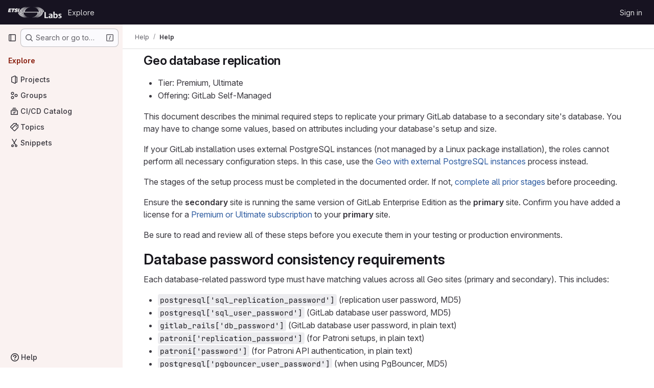

--- FILE ---
content_type: text/html; charset=utf-8
request_url: https://labs.etsi.org/rep/help/administration/geo/setup/database.md
body_size: 33313
content:
<!DOCTYPE html>
<html class="gl-system ui-light-red with-top-bar with-header " lang="en">
<head prefix="og: http://ogp.me/ns#">
<meta charset="utf-8">
<meta content="IE=edge" http-equiv="X-UA-Compatible">
<meta content="width=device-width, initial-scale=1" name="viewport">
<title>Database · Setup · Geo · Administration · Help · GitLab</title>
<script>
//<![CDATA[
window.gon={};gon.api_version="v4";gon.default_avatar_url="https://labs.etsi.org/rep/assets/no_avatar-849f9c04a3a0d0cea2424ae97b27447dc64a7dbfae83c036c45b403392f0e8ba.png";gon.max_file_size=10;gon.asset_host=null;gon.webpack_public_path="/rep/assets/webpack/";gon.relative_url_root="/rep";gon.user_color_mode="gl-system";gon.user_color_scheme="white";gon.markdown_surround_selection=null;gon.markdown_automatic_lists=null;gon.markdown_maintain_indentation=null;gon.math_rendering_limits_enabled=true;gon.recaptcha_api_server_url="https://www.recaptcha.net/recaptcha/api.js";gon.recaptcha_sitekey=null;gon.gitlab_url="https://labs.etsi.org/rep";gon.promo_url="https://about.gitlab.com";gon.forum_url="https://forum.gitlab.com";gon.docs_url="https://docs.gitlab.com";gon.revision="cb15859792b";gon.feature_category="not_owned";gon.gitlab_logo="/rep/assets/gitlab_logo-2957169c8ef64c58616a1ac3f4fc626e8a35ce4eb3ed31bb0d873712f2a041a0.png";gon.secure=true;gon.sprite_icons="/rep/assets/icons-8965d58b6b3baa502c90d0aa2528ec1693b49c44dab4c98a9fa3a1f927647d8b.svg";gon.sprite_file_icons="/rep/assets/file_icons/file_icons-88a95467170997d6a4052c781684c8250847147987090747773c1ee27c513c5f.svg";gon.emoji_sprites_css_path="/rep/assets/emoji_sprites-bd26211944b9d072037ec97cb138f1a52cd03ef185cd38b8d1fcc963245199a1.css";gon.emoji_backend_version=4;gon.gridstack_css_path="/rep/assets/lazy_bundles/gridstack-f42069e5c7b1542688660592b48f2cbd86e26b77030efd195d124dbd8fe64434.css";gon.test_env=false;gon.disable_animations=false;gon.suggested_label_colors={"#cc338b":"Magenta-pink","#dc143c":"Crimson","#c21e56":"Rose red","#cd5b45":"Dark coral","#ed9121":"Carrot orange","#eee600":"Titanium yellow","#009966":"Green-cyan","#8fbc8f":"Dark sea green","#6699cc":"Blue-gray","#e6e6fa":"Lavender","#9400d3":"Dark violet","#330066":"Deep violet","#36454f":"Charcoal grey","#808080":"Gray"};gon.first_day_of_week=0;gon.time_display_relative=true;gon.time_display_format=0;gon.ee=true;gon.jh=false;gon.dot_com=false;gon.uf_error_prefix="UF";gon.pat_prefix="glpat-";gon.keyboard_shortcuts_enabled=true;gon.diagramsnet_url="https://embed.diagrams.net";gon.features={"uiForOrganizations":false,"organizationSwitching":false,"findAndReplace":false,"removeMonitorMetrics":true,"workItemViewForIssues":true,"mergeRequestDashboard":true,"newProjectCreationForm":false,"workItemsClientSideBoards":false,"glqlWorkItems":false,"glqlAggregation":false,"whatsNewFeaturedCarousel":true,"extensibleReferenceFilters":false,"globalTopbar":false,"paneledView":false,"duoChatDynamicDimension":true,"advancedContextResolver":true,"vulnerabilityReportTypeScannerFilter":true};gon.roadmap_epics_limit=1000;
//]]>
</script>

<script>
//<![CDATA[
const root = document.documentElement;
if (window.matchMedia('(prefers-color-scheme: dark)').matches) {
  root.classList.add('gl-dark');
}

window.matchMedia('(prefers-color-scheme: dark)').addEventListener('change', (e) => {
  if (e.matches) {
    root.classList.add('gl-dark');
  } else {
    root.classList.remove('gl-dark');
  }
});

//]]>
</script>




<meta content="light dark" name="color-scheme">
<link rel="stylesheet" href="/rep/assets/application-52581fcf681524e03674c2487fddbfe8ef912d87ddd7d6bdbd8c0fac20a3c9d9.css" media="(prefers-color-scheme: light)" />
<link rel="stylesheet" href="/rep/assets/application_dark-479d41c23b5e6c0cf90f9b6a97977ad2b484cb78749d409f90c5bb28a4426bbd.css" media="(prefers-color-scheme: dark)" />
<link rel="stylesheet" href="/rep/assets/page_bundles/commit_description-1e2cba4dda3c7b30dd84924809020c569f1308dea51520fe1dd5d4ce31403195.css" /><link rel="stylesheet" href="/rep/assets/page_bundles/work_items-730d51301059546b46c92dcc0eb3808821a2903828dbbbd48f1bf0cd9b93caec.css" /><link rel="stylesheet" href="/rep/assets/page_bundles/notes_shared-411ac0a755d0cba92f17ea578c4d97cc8fa73a872c9f9b77328fbaba48ce3ba6.css" />
<link rel="stylesheet" href="/rep/assets/application_utilities-f77f86f78d4146d4c2c821bc481cee77b897df284886ad189d8dcb1234cb9651.css" media="(prefers-color-scheme: light)" />
<link rel="stylesheet" href="/rep/assets/application_utilities_dark-f77f86f78d4146d4c2c821bc481cee77b897df284886ad189d8dcb1234cb9651.css" media="(prefers-color-scheme: dark)" />
<link rel="stylesheet" href="/rep/assets/tailwind-26d1faf7bc0d004ae7a1b1b40b319adf12b0eb7d52a26f3ff06734925ef055f1.css" />


<link rel="stylesheet" href="/rep/assets/fonts-fae5d3f79948bd85f18b6513a025f863b19636e85b09a1492907eb4b1bb0557b.css" />
<link rel="stylesheet" href="/rep/assets/highlight/themes/white-8fe3933b046776818759e684f787d451d645d7517b7f6e4addc17aed98595997.css" media="(prefers-color-scheme: light)" />
<link rel="stylesheet" href="/rep/assets/highlight/themes/dark-de44bcd749657b6c80de61f53cc5a9d8249bfa3c413c5268507c0616da310479.css" media="(prefers-color-scheme: dark)" />

<script src="/rep/assets/webpack/runtime.3dce9d62.bundle.js" defer="defer"></script>
<script src="/rep/assets/webpack/main.dabaa847.chunk.js" defer="defer"></script>
<script src="/rep/assets/webpack/tracker.4ac2efa2.chunk.js" defer="defer"></script>
<script>
//<![CDATA[
window.snowplowOptions = {"namespace":"gl","hostname":"labs.etsi.org:443","postPath":"/rep/-/collect_events","forceSecureTracker":true,"appId":"gitlab_sm"}

gl = window.gl || {};
gl.snowplowStandardContext = {"schema":"iglu:com.gitlab/gitlab_standard/jsonschema/1-1-7","data":{"environment":"self-managed","source":"gitlab-rails","correlation_id":"01KF52QTKYN4G0A48BC7JR8RC2","plan":"ultimate","extra":{},"user_id":null,"global_user_id":null,"user_type":null,"is_gitlab_team_member":null,"namespace_id":null,"ultimate_parent_namespace_id":null,"project_id":null,"feature_enabled_by_namespace_ids":null,"realm":"self-managed","instance_id":"dd2d354c-12d5-42a8-ad44-cbbe6fa96c50","unique_instance_id":"06c54339-ddf9-53e6-989e-272259098eb2","host_name":"labs.etsi.org","instance_version":"18.3.1","context_generated_at":"2026-01-17T04:17:14.552Z"}}
gl.snowplowPseudonymizedPageUrl = "https://labs.etsi.org/rep/help/administration/geo/setup/database.md";
gl.maskedDefaultReferrerUrl = null;
gl.ga4MeasurementId = 'G-ENFH3X7M5Y';
gl.duoEvents = ["ai_question_category","perform_completion_worker","process_gitlab_duo_question","ai_response_time","click_purchase_seats_button_group_duo_pro_home_page","default_answer","detected_high_comment_temperature","detected_repeated_high_comment_temperature","error_answer","execute_llm_method","finish_duo_workflow_execution","forced_high_temperature_commenting","i_quickactions_q","request_ask_help","request_duo_chat_response","requested_comment_temperature","retry_duo_workflow_execution","start_duo_workflow_execution","submit_gitlab_duo_question","tokens_per_embedding","tokens_per_user_request_prompt","tokens_per_user_request_response"];
gl.onlySendDuoEvents = true;


//]]>
</script>
<link rel="preload" href="/rep/assets/application_utilities-f77f86f78d4146d4c2c821bc481cee77b897df284886ad189d8dcb1234cb9651.css" as="style" type="text/css">
<link rel="preload" href="/rep/assets/application-52581fcf681524e03674c2487fddbfe8ef912d87ddd7d6bdbd8c0fac20a3c9d9.css" as="style" type="text/css">
<link rel="preload" href="/rep/assets/highlight/themes/white-8fe3933b046776818759e684f787d451d645d7517b7f6e4addc17aed98595997.css" as="style" type="text/css">




<script src="/rep/assets/webpack/commons-pages.admin.application_settings.service_accounts-pages.explore.ai_catalog-pages.explore.cat-85566e05.42146d88.chunk.js" defer="defer"></script>
<script src="/rep/assets/webpack/commons-pages.search.show-super_sidebar.eec60694.chunk.js" defer="defer"></script>
<script src="/rep/assets/webpack/super_sidebar.478a482d.chunk.js" defer="defer"></script>
<script src="/rep/assets/webpack/default.45e32006.chunk.js" defer="defer"></script>

<meta content="object" property="og:type">
<meta content="GitLab" property="og:site_name">
<meta content="Database · Setup · Geo · Administration · Help · GitLab" property="og:title">
<meta content="Welcome to ETSI Labs" property="og:description">
<meta content="https://labs.etsi.org/rep/assets/twitter_card-570ddb06edf56a2312253c5872489847a0f385112ddbcd71ccfa1570febab5d2.jpg" property="og:image">
<meta content="64" property="og:image:width">
<meta content="64" property="og:image:height">
<meta content="https://labs.etsi.org/rep/help/administration/geo/setup/database.md" property="og:url">
<meta content="summary" property="twitter:card">
<meta content="Database · Setup · Geo · Administration · Help · GitLab" property="twitter:title">
<meta content="Welcome to ETSI Labs" property="twitter:description">
<meta content="https://labs.etsi.org/rep/assets/twitter_card-570ddb06edf56a2312253c5872489847a0f385112ddbcd71ccfa1570febab5d2.jpg" property="twitter:image">

<meta name="csrf-param" content="authenticity_token" />
<meta name="csrf-token" content="aGj3KS4N4eeE47koM0smJGk2pp0L6Ynn_as1jyHn1H7IX7WFh20IpQ16RUB4fSfdT_mgrs9O3MXTUzwh3hxGkQ" />
<meta name="csp-nonce" />
<meta name="action-cable-url" content="/rep/-/cable" />
<link href="/rep/-/manifest.json" rel="manifest">
<link rel="icon" type="image/png" href="/rep/uploads/-/system/appearance/favicon/1/etsi-favicon.ico" id="favicon" data-original-href="/rep/uploads/-/system/appearance/favicon/1/etsi-favicon.ico" />
<link rel="apple-touch-icon" type="image/x-icon" href="/rep/assets/apple-touch-icon-b049d4bc0dd9626f31db825d61880737befc7835982586d015bded10b4435460.png" />
<link href="/rep/search/opensearch.xml" rel="search" title="Search GitLab" type="application/opensearchdescription+xml">




<meta content="Welcome to ETSI Labs" name="description">
<meta content="#a02e1c" name="theme-color">
</head>

<body class="tab-width-8 gl-browser-chrome gl-platform-mac body-fixed-scrollbar" data-page="help:show">
<div id="js-tooltips-container"></div>
<div id="js-drawer-container"></div>

<script>
//<![CDATA[
gl = window.gl || {};
gl.client = {"isChrome":true,"isMac":true};


//]]>
</script>


<header class="header-logged-out" data-testid="navbar">
<a class="gl-sr-only gl-accessibility" href="#content-body">Skip to content</a>
<div class="container-fluid">
<nav aria-label="Explore GitLab" class="header-logged-out-nav gl-flex gl-gap-3 gl-justify-between">
<div class="gl-flex gl-items-center gl-gap-1">
<span class="gl-sr-only">GitLab</span>
<a title="Homepage" id="logo" class="header-logged-out-logo has-tooltip" aria-label="Homepage" data-track-label="main_navigation" data-track-action="click_gitlab_logo_link" data-track-property="navigation_top" href="/rep/"><img class="brand-header-logo lazy" alt="" data-src="/rep/uploads/-/system/appearance/header_logo/1/ETSI_Logo_BW_S_Office1_labs.png" src="[data-uri]" />
</a></div>
<ul class="gl-list-none gl-p-0 gl-m-0 gl-flex gl-gap-3 gl-items-center gl-grow">
<li class="header-logged-out-nav-item">
<a class="" href="/rep/explore">Explore</a>
</li>
</ul>
<ul class="gl-list-none gl-p-0 gl-m-0 gl-flex gl-gap-3 gl-items-center gl-justify-end">
<li class="header-logged-out-nav-item">
<a href="/rep/users/sign_in?redirect_to_referer=yes">Sign in</a>
</li>
</ul>
</nav>
</div>
</header>

<div class="layout-page page-with-super-sidebar">
<aside class="js-super-sidebar super-sidebar super-sidebar-loading" data-command-palette="{}" data-force-desktop-expanded-sidebar="true" data-is-saas="false" data-root-path="/rep/" data-sidebar="{&quot;is_logged_in&quot;:false,&quot;compare_plans_url&quot;:&quot;https://about.gitlab.com/pricing&quot;,&quot;context_switcher_links&quot;:[{&quot;title&quot;:&quot;Explore&quot;,&quot;link&quot;:&quot;/rep/explore&quot;,&quot;icon&quot;:&quot;compass&quot;}],&quot;current_menu_items&quot;:[{&quot;id&quot;:&quot;projects_menu&quot;,&quot;title&quot;:&quot;Projects&quot;,&quot;icon&quot;:&quot;project&quot;,&quot;avatar_shape&quot;:&quot;rect&quot;,&quot;link&quot;:&quot;/rep/explore/projects/starred&quot;,&quot;is_active&quot;:false,&quot;items&quot;:[],&quot;separated&quot;:false},{&quot;id&quot;:&quot;groups_menu&quot;,&quot;title&quot;:&quot;Groups&quot;,&quot;icon&quot;:&quot;group&quot;,&quot;avatar_shape&quot;:&quot;rect&quot;,&quot;link&quot;:&quot;/rep/explore/groups&quot;,&quot;is_active&quot;:false,&quot;items&quot;:[],&quot;separated&quot;:false},{&quot;id&quot;:&quot;catalog_menu&quot;,&quot;title&quot;:&quot;CI/CD Catalog&quot;,&quot;icon&quot;:&quot;catalog-checkmark&quot;,&quot;avatar_shape&quot;:&quot;rect&quot;,&quot;link&quot;:&quot;/rep/explore/catalog&quot;,&quot;is_active&quot;:false,&quot;items&quot;:[],&quot;separated&quot;:false},{&quot;id&quot;:&quot;topics_menu&quot;,&quot;title&quot;:&quot;Topics&quot;,&quot;icon&quot;:&quot;labels&quot;,&quot;avatar_shape&quot;:&quot;rect&quot;,&quot;link&quot;:&quot;/rep/explore/projects/topics&quot;,&quot;is_active&quot;:false,&quot;items&quot;:[],&quot;separated&quot;:false},{&quot;id&quot;:&quot;snippets_menu&quot;,&quot;title&quot;:&quot;Snippets&quot;,&quot;icon&quot;:&quot;snippet&quot;,&quot;avatar_shape&quot;:&quot;rect&quot;,&quot;link&quot;:&quot;/rep/explore/snippets&quot;,&quot;is_active&quot;:false,&quot;items&quot;:[],&quot;separated&quot;:false}],&quot;current_context_header&quot;:&quot;Explore&quot;,&quot;support_path&quot;:&quot;https://about.gitlab.com/get-help/&quot;,&quot;docs_path&quot;:&quot;/rep/help/docs&quot;,&quot;display_whats_new&quot;:false,&quot;show_version_check&quot;:false,&quot;search&quot;:{&quot;search_path&quot;:&quot;/rep/search&quot;,&quot;issues_path&quot;:&quot;/rep/dashboard/issues&quot;,&quot;mr_path&quot;:&quot;/rep/dashboard/merge_requests&quot;,&quot;autocomplete_path&quot;:&quot;/rep/search/autocomplete&quot;,&quot;settings_path&quot;:&quot;/rep/search/settings&quot;,&quot;search_context&quot;:{&quot;for_snippets&quot;:null}},&quot;panel_type&quot;:null,&quot;shortcut_links&quot;:[{&quot;title&quot;:&quot;Snippets&quot;,&quot;href&quot;:&quot;/rep/explore/snippets&quot;,&quot;css_class&quot;:&quot;dashboard-shortcuts-snippets&quot;},{&quot;title&quot;:&quot;Groups&quot;,&quot;href&quot;:&quot;/rep/explore/groups&quot;,&quot;css_class&quot;:&quot;dashboard-shortcuts-groups&quot;},{&quot;title&quot;:&quot;Projects&quot;,&quot;href&quot;:&quot;/rep/explore/projects/starred&quot;,&quot;css_class&quot;:&quot;dashboard-shortcuts-projects&quot;}],&quot;terms&quot;:null}"></aside>


<div class="content-wrapper">
<div class="broadcast-wrapper">



</div>
<div class="alert-wrapper alert-wrapper-top-space gl-flex gl-flex-col gl-gap-3 container-fluid container-limited">
























</div>

<div class="top-bar-fixed container-fluid" data-testid="top-bar">
<div class="top-bar-container gl-flex gl-items-center gl-gap-2">
<div class="gl-grow gl-basis-0 gl-flex gl-items-center gl-justify-start gl-gap-3">
<button class="gl-button btn btn-icon btn-md btn-default btn-default-tertiary js-super-sidebar-toggle-expand super-sidebar-toggle -gl-ml-3" aria-controls="super-sidebar" aria-expanded="false" aria-label="Primary navigation sidebar" type="button"><svg class="s16 gl-icon gl-button-icon " data-testid="sidebar-icon"><use href="/rep/assets/icons-8965d58b6b3baa502c90d0aa2528ec1693b49c44dab4c98a9fa3a1f927647d8b.svg#sidebar"></use></svg>

</button>
<script type="application/ld+json">
{"@context":"https://schema.org","@type":"BreadcrumbList","itemListElement":[{"@type":"ListItem","position":1,"name":"Help","item":"https://labs.etsi.org/rep/help"},{"@type":"ListItem","position":2,"name":"Help","item":"https://labs.etsi.org/rep/help/administration/geo/setup/database.md"}]}


</script>
<div data-testid="breadcrumb-links" id="js-vue-page-breadcrumbs-wrapper">
<div data-breadcrumbs-json="[{&quot;text&quot;:&quot;Help&quot;,&quot;href&quot;:&quot;/rep/help&quot;,&quot;avatarPath&quot;:null},{&quot;text&quot;:&quot;Help&quot;,&quot;href&quot;:&quot;/rep/help/administration/geo/setup/database.md&quot;,&quot;avatarPath&quot;:null}]" id="js-vue-page-breadcrumbs"></div>
<div id="js-injected-page-breadcrumbs"></div>
<div id="js-page-breadcrumbs-extra"></div>
</div>


</div>
</div>
</div>

<div class="container-fluid container-limited limit-container-width">
<main class="content" id="content-body">
<div class="flash-container flash-container-page sticky" data-testid="flash-container">
<div id="js-global-alerts"></div>
</div>



<div class="md gl-text-lg gl-mt-3">
<h1 data-sourcepos="1:1-1:26" dir="auto">&#x000A;<a href="#geo-database-replication" aria-hidden="true" class="anchor" id="user-content-geo-database-replication"></a>Geo database replication</h1>&#x000A;<ul data-sourcepos="3:1-5:0" dir="auto">&#x000A;<li data-sourcepos="3:1-3:25">Tier: Premium, Ultimate</li>&#x000A;<li data-sourcepos="4:1-5:0">Offering: GitLab Self-Managed</li>&#x000A;</ul>&#x000A;<p data-sourcepos="6:1-8:69" dir="auto">This document describes the minimal required steps to replicate your primary&#x000A;GitLab database to a secondary site's database. You may have to change some&#x000A;values, based on attributes including your database's setup and size.</p>&#x000A;<p data-sourcepos="10:1-12:79" dir="auto">If your GitLab installation uses external PostgreSQL instances (not managed by a Linux package installation),&#x000A;the roles cannot perform all necessary configuration steps. In this case, use the&#x000A;<a data-sourcepos="12:1-12:62" href="external_database.md">Geo with external PostgreSQL instances</a> process instead.</p>&#x000A;<p data-sourcepos="14:1-15:99" dir="auto">The stages of the setup process must be completed in the documented order.&#x000A;If not, <a data-sourcepos="15:9-15:80" href="_index.md#using-linux-package-installations">complete all prior stages</a> before proceeding.</p>&#x000A;<p data-sourcepos="17:1-17:246" dir="auto">Ensure the <strong data-sourcepos="17:12-17:24">secondary</strong> site is running the same version of GitLab Enterprise Edition as the <strong data-sourcepos="17:95-17:105">primary</strong> site. Confirm you have added a license for a <a data-sourcepos="17:152-17:220" href="https://about.gitlab.com/pricing/" rel="nofollow noreferrer noopener" target="_blank">Premium or Ultimate subscription</a> to your <strong data-sourcepos="17:230-17:240">primary</strong> site.</p>&#x000A;<p data-sourcepos="19:1-20:35" dir="auto">Be sure to read and review all of these steps before you execute them in your&#x000A;testing or production environments.</p>&#x000A;<h2 data-sourcepos="22:1-22:45" dir="auto">&#x000A;<a href="#database-password-consistency-requirements" aria-hidden="true" class="anchor" id="user-content-database-password-consistency-requirements"></a>Database password consistency requirements</h2>&#x000A;<p data-sourcepos="24:1-25:53" dir="auto">Each database-related password type must have matching values across&#x000A;all Geo sites (primary and secondary). This includes:</p>&#x000A;<ul data-sourcepos="27:1-33:0" dir="auto">&#x000A;<li data-sourcepos="27:1-27:75">&#x000A;<code data-sourcepos="27:3-27:42">postgresql['sql_replication_password']</code> (replication user password, MD5)</li>&#x000A;<li data-sourcepos="28:1-28:72">&#x000A;<code data-sourcepos="28:3-28:35">postgresql['sql_user_password']</code> (GitLab database user password, MD5)</li>&#x000A;<li data-sourcepos="29:1-29:78">&#x000A;<code data-sourcepos="29:3-29:31">gitlab_rails['db_password']</code> (GitLab database user password, in plain text)</li>&#x000A;<li data-sourcepos="30:1-30:71">&#x000A;<code data-sourcepos="30:3-30:35">patroni['replication_password']</code> (for Patroni setups, in plain text)</li>&#x000A;<li data-sourcepos="31:1-31:71">&#x000A;<code data-sourcepos="31:3-31:23">patroni['password']</code> (for Patroni API authentication, in plain text)</li>&#x000A;<li data-sourcepos="32:1-33:0">&#x000A;<code data-sourcepos="32:3-32:41">postgresql['pgbouncer_user_password']</code> (when using PgBouncer, MD5)</li>&#x000A;</ul>&#x000A;<p data-sourcepos="34:1-35:81" dir="auto">For example, the <code data-sourcepos="34:18-34:38">patroni['password']</code> value configured on the primary&#x000A;site must be identical to the <code data-sourcepos="35:31-35:51">patroni['password']</code> value on all secondary sites.</p>&#x000A;<p data-sourcepos="37:1-38:97" dir="auto">These passwords are used for database authentication and replication between primary and secondary sites.&#x000A;Using different passwords causes replication failures and prevent Geo from functioning correctly.</p>&#x000A;<h2 data-sourcepos="40:1-40:39" dir="auto">&#x000A;<a href="#single-instance-database-replication" aria-hidden="true" class="anchor" id="user-content-single-instance-database-replication"></a>Single instance database replication</h2>&#x000A;<p data-sourcepos="42:1-44:62" dir="auto">A single instance database replication is easier to set up and still provides the same Geo capabilities&#x000A;as a clustered alternative. It's useful for setups running on a single machine&#x000A;or trying to evaluate Geo for a future clustered installation.</p>&#x000A;<p data-sourcepos="46:1-47:30" dir="auto">A single instance can be expanded to a clustered version using Patroni, which is recommended for a&#x000A;highly available architecture.</p>&#x000A;<p data-sourcepos="49:1-51:62" dir="auto">Follow the instructions below on how to set up PostgreSQL replication as a single instance database.&#x000A;Alternatively, you can look at the <a data-sourcepos="50:36-50:102" href="#multi-node-database-replication">Multi-node database replication</a>&#x000A;instructions on setting up replication with a Patroni cluster.</p>&#x000A;<h3 data-sourcepos="53:1-53:26" dir="auto">&#x000A;<a href="#postgresql-replication" aria-hidden="true" class="anchor" id="user-content-postgresql-replication"></a>PostgreSQL replication</h3>&#x000A;<p data-sourcepos="55:1-57:60" dir="auto">The GitLab <strong data-sourcepos="55:12-55:22">primary</strong> site where the write operations happen connects to&#x000A;the <strong data-sourcepos="56:5-56:15">primary</strong> database server. <strong data-sourcepos="56:34-56:46">Secondary</strong> sites&#x000A;connect to their own database servers (which are read-only).</p>&#x000A;<p data-sourcepos="59:1-61:36" dir="auto">You should use <a data-sourcepos="59:16-59:119" href="https://medium.com/@tk512/replication-slots-in-postgresql-b4b03d277c75" rel="nofollow noreferrer noopener" target="_blank">PostgreSQL's replication slots</a>&#x000A;to ensure that the <strong data-sourcepos="60:20-60:30">primary</strong> site retains all the data necessary for the <strong data-sourcepos="60:76-60:88">secondary</strong> sites to&#x000A;recover. See below for more details.</p>&#x000A;<p data-sourcepos="63:1-63:33" dir="auto">The following guide assumes that:</p>&#x000A;<ul data-sourcepos="65:1-72:0" dir="auto">&#x000A;<li data-sourcepos="65:1-66:102">You are using the Linux package (so are using PostgreSQL 12 or later),&#x000A;which includes the <a data-sourcepos="66:22-66:101" href="https://www.postgresql.org/docs/16/app-pgbasebackup.html" rel="nofollow noreferrer noopener" target="_blank"><code data-sourcepos="66:23-66:37">pg_basebackup</code> tool</a>.</li>&#x000A;<li data-sourcepos="67:1-72:0">You have a <strong data-sourcepos="67:14-67:24">primary</strong> site already set up (the GitLab server you are&#x000A;replicating from), running PostgreSQL (or equivalent version) managed by your Linux package installation, and&#x000A;you have a new <strong data-sourcepos="69:18-69:30">secondary</strong> site set up with the same&#x000A;<a data-sourcepos="70:3-70:69" href="../_index.md#requirements-for-running-geo">versions of PostgreSQL</a>,&#x000A;OS, and GitLab on all sites.</li>&#x000A;</ul>&#x000A;<p data-sourcepos="73:1-75:21" dir="auto">Geo works with streaming replication. Logical replication is not supported,&#x000A;but <a data-sourcepos="74:5-74:68" href="https://gitlab.com/groups/gitlab-org/-/epics/18022" rel="nofollow noreferrer noopener" target="_blank">epic 18022</a> proposes to&#x000A;change this behavior.</p>&#x000A;<h4 data-sourcepos="77:1-77:43" dir="auto">&#x000A;<a href="#step-1-configure-the-primary-site" aria-hidden="true" class="anchor" id="user-content-step-1-configure-the-primary-site"></a>Step 1. Configure the <strong data-sourcepos="77:28-77:38">primary</strong> site</h4>&#x000A;<ol data-sourcepos="79:1-343:0" dir="auto">&#x000A;<li data-sourcepos="79:1-84:0">&#x000A;<p data-sourcepos="79:4-79:61">SSH into your GitLab <strong data-sourcepos="79:25-79:35">primary</strong> site and sign in as root:</p>&#x000A;<div class="gl-relative markdown-code-block js-markdown-code">&#x000A;<pre data-sourcepos="81:4-83:6" data-canonical-lang="shell" class="code highlight js-syntax-highlight language-shell" v-pre="true"><code><span id="LC1" class="line" lang="shell"><span class="nb">sudo</span> <span class="nt">-i</span></span></code></pre>&#x000A;<copy-code></copy-code><insert-code-snippet></insert-code-snippet>&#x000A;</div>&#x000A;</li>&#x000A;<li data-sourcepos="85:1-86:0">&#x000A;<p data-sourcepos="85:4-85:557"><a data-sourcepos="85:4-85:138" href="https://docs.gitlab.com/omnibus/settings/database/#opt-out-of-automatic-postgresql-upgrades" rel="nofollow noreferrer noopener" target="_blank">Opt out of automatic PostgreSQL upgrades</a> to avoid unintended downtime when upgrading GitLab. Be aware of the known <a data-sourcepos="85:214-85:352" href="https://docs.gitlab.com/omnibus/settings/database/#caveats-when-upgrading-postgresql-with-geo" rel="nofollow noreferrer noopener" target="_blank">caveats when upgrading PostgreSQL with Geo</a>. Especially for larger environments, PostgreSQL upgrades must be planned and executed consciously. As a result and going forward, ensure PostgreSQL upgrades are part of the regular maintenance activities.</p>&#x000A;</li>&#x000A;<li data-sourcepos="87:1-96:0">&#x000A;<p data-sourcepos="87:4-87:72">Edit <code data-sourcepos="87:9-87:31">/etc/gitlab/gitlab.rb</code> and add a <strong data-sourcepos="87:43-87:52">unique</strong> name for your site:</p>&#x000A;<div class="gl-relative markdown-code-block js-markdown-code">&#x000A;<pre data-sourcepos="89:4-95:6" data-canonical-lang="ruby" class="code highlight js-syntax-highlight language-ruby" v-pre="true"><code><span id="LC1" class="line" lang="ruby"><span class="c1">##</span></span>&#x000A;<span id="LC2" class="line" lang="ruby"><span class="c1">## The unique identifier for the Geo site. See</span></span>&#x000A;<span id="LC3" class="line" lang="ruby"><span class="c1">## https://docs.gitlab.com/ee/administration/geo_sites.html#common-settings</span></span>&#x000A;<span id="LC4" class="line" lang="ruby"><span class="c1">##</span></span>&#x000A;<span id="LC5" class="line" lang="ruby"><span class="n">gitlab_rails</span><span class="p">[</span><span class="s1">'geo_node_name'</span><span class="p">]</span> <span class="o">=</span> <span class="s1">'&lt;site_name_here&gt;'</span></span></code></pre>&#x000A;<copy-code></copy-code><insert-code-snippet></insert-code-snippet>&#x000A;</div>&#x000A;</li>&#x000A;<li data-sourcepos="97:1-102:0">&#x000A;<p data-sourcepos="97:4-97:66">Reconfigure the <strong data-sourcepos="97:20-97:30">primary</strong> site for the change to take effect:</p>&#x000A;<div class="gl-relative markdown-code-block js-markdown-code">&#x000A;<pre data-sourcepos="99:4-101:6" data-canonical-lang="shell" class="code highlight js-syntax-highlight language-shell" v-pre="true"><code><span id="LC1" class="line" lang="shell">gitlab-ctl reconfigure</span></code></pre>&#x000A;<copy-code></copy-code><insert-code-snippet></insert-code-snippet>&#x000A;</div>&#x000A;</li>&#x000A;<li data-sourcepos="103:1-110:0">&#x000A;<p data-sourcepos="103:4-103:68">Execute the command below to define the site as <strong data-sourcepos="103:52-103:62">primary</strong> site:</p>&#x000A;<div class="gl-relative markdown-code-block js-markdown-code">&#x000A;<pre data-sourcepos="105:4-107:6" data-canonical-lang="shell" class="code highlight js-syntax-highlight language-shell" v-pre="true"><code><span id="LC1" class="line" lang="shell">gitlab-ctl set-geo-primary-node</span></code></pre>&#x000A;<copy-code></copy-code><insert-code-snippet></insert-code-snippet>&#x000A;</div>&#x000A;<p data-sourcepos="109:4-109:76">This command uses your defined <code data-sourcepos="109:35-109:48">external_url</code> in <code data-sourcepos="109:53-109:75">/etc/gitlab/gitlab.rb</code>.</p>&#x000A;</li>&#x000A;<li data-sourcepos="111:1-133:0">&#x000A;<p data-sourcepos="111:4-111:52">Define a password for the <code data-sourcepos="111:30-111:37">gitlab</code> database user:</p>&#x000A;<p data-sourcepos="113:4-113:47">Generate a MD5 hash of the desired password:</p>&#x000A;<div class="gl-relative markdown-code-block js-markdown-code">&#x000A;<pre data-sourcepos="115:4-120:6" data-canonical-lang="shell" class="code highlight js-syntax-highlight language-shell" v-pre="true"><code><span id="LC1" class="line" lang="shell">gitlab-ctl pg-password-md5 gitlab</span>&#x000A;<span id="LC2" class="line" lang="shell"><span class="c"># Enter password: &lt;your_db_password_here&gt;</span></span>&#x000A;<span id="LC3" class="line" lang="shell"><span class="c"># Confirm password: &lt;your_db_password_here&gt;</span></span>&#x000A;<span id="LC4" class="line" lang="shell"><span class="c"># fca0b89a972d69f00eb3ec98a5838484</span></span></code></pre>&#x000A;<copy-code></copy-code><insert-code-snippet></insert-code-snippet>&#x000A;</div>&#x000A;<p data-sourcepos="122:4-122:32">Edit <code data-sourcepos="122:9-122:31">/etc/gitlab/gitlab.rb</code>:</p>&#x000A;<div class="gl-relative markdown-code-block js-markdown-code">&#x000A;<pre data-sourcepos="124:4-132:6" data-canonical-lang="ruby" class="code highlight js-syntax-highlight language-ruby" v-pre="true"><code><span id="LC1" class="line" lang="ruby"><span class="c1"># Fill with the hash generated by `gitlab-ctl pg-password-md5 gitlab`</span></span>&#x000A;<span id="LC2" class="line" lang="ruby"><span class="n">postgresql</span><span class="p">[</span><span class="s1">'sql_user_password'</span><span class="p">]</span> <span class="o">=</span> <span class="s1">'&lt;md5_hash_of_your_db_password&gt;'</span></span>&#x000A;<span id="LC3" class="line" lang="ruby"></span>&#x000A;<span id="LC4" class="line" lang="ruby"><span class="c1"># Every node that runs Puma or Sidekiq needs to have the database</span></span>&#x000A;<span id="LC5" class="line" lang="ruby"><span class="c1"># password specified as below. If you have a high-availability setup, this</span></span>&#x000A;<span id="LC6" class="line" lang="ruby"><span class="c1"># must be present in all application nodes.</span></span>&#x000A;<span id="LC7" class="line" lang="ruby"><span class="n">gitlab_rails</span><span class="p">[</span><span class="s1">'db_password'</span><span class="p">]</span> <span class="o">=</span> <span class="s1">'&lt;your_db_password_here&gt;'</span></span></code></pre>&#x000A;<copy-code></copy-code><insert-code-snippet></insert-code-snippet>&#x000A;</div>&#x000A;</li>&#x000A;<li data-sourcepos="134:1-166:0">&#x000A;<p data-sourcepos="134:4-134:133">Define a password for the database <a data-sourcepos="134:39-134:132" href="https://www.postgresql.org/docs/16/warm-standby.html#STREAMING-REPLICATION" rel="nofollow noreferrer noopener" target="_blank">replication user</a>.</p>&#x000A;<p data-sourcepos="136:4-138:26">Use the username defined in <code data-sourcepos="136:32-136:54">/etc/gitlab/gitlab.rb</code> under the <code data-sourcepos="136:66-136:101">postgresql['sql_replication_user']</code>&#x000A;setting. The default value is <code data-sourcepos="137:34-137:52">gitlab_replicator</code>. If you changed the username to something else, adapt&#x000A;the instructions below.</p>&#x000A;<p data-sourcepos="140:4-140:47">Generate a MD5 hash of the desired password:</p>&#x000A;<div class="gl-relative markdown-code-block js-markdown-code">&#x000A;<pre data-sourcepos="142:4-147:6" data-canonical-lang="shell" class="code highlight js-syntax-highlight language-shell" v-pre="true"><code><span id="LC1" class="line" lang="shell">gitlab-ctl pg-password-md5 gitlab_replicator</span>&#x000A;<span id="LC2" class="line" lang="shell"><span class="c"># Enter password: &lt;your_replication_password_here&gt;</span></span>&#x000A;<span id="LC3" class="line" lang="shell"><span class="c"># Confirm password: &lt;your_replication_password_here&gt;</span></span>&#x000A;<span id="LC4" class="line" lang="shell"><span class="c"># 950233c0dfc2f39c64cf30457c3b7f1e</span></span></code></pre>&#x000A;<copy-code></copy-code><insert-code-snippet></insert-code-snippet>&#x000A;</div>&#x000A;<p data-sourcepos="149:4-149:32">Edit <code data-sourcepos="149:9-149:31">/etc/gitlab/gitlab.rb</code>:</p>&#x000A;<div class="gl-relative markdown-code-block js-markdown-code">&#x000A;<pre data-sourcepos="151:4-154:6" data-canonical-lang="ruby" class="code highlight js-syntax-highlight language-ruby" v-pre="true"><code><span id="LC1" class="line" lang="ruby"><span class="c1"># Fill with the hash generated by `gitlab-ctl pg-password-md5 gitlab_replicator`</span></span>&#x000A;<span id="LC2" class="line" lang="ruby"><span class="n">postgresql</span><span class="p">[</span><span class="s1">'sql_replication_password'</span><span class="p">]</span> <span class="o">=</span> <span class="s1">'&lt;md5_hash_of_your_replication_password&gt;'</span></span></code></pre>&#x000A;<copy-code></copy-code><insert-code-snippet></insert-code-snippet>&#x000A;</div>&#x000A;<p data-sourcepos="156:4-157:87">If you are using an external database not managed by your Linux package installation, you need&#x000A;to create the <code data-sourcepos="157:18-157:36">gitlab_replicator</code> user and define a password for that user manually:</p>&#x000A;<div class="gl-relative markdown-code-block js-markdown-code">&#x000A;<pre data-sourcepos="159:4-165:6" data-canonical-lang="sql" class="code highlight js-syntax-highlight language-sql" v-pre="true"><code><span id="LC1" class="line" lang="sql"><span class="c1">--- Create a new user 'replicator'</span></span>&#x000A;<span id="LC2" class="line" lang="sql"><span class="k">CREATE</span> <span class="k">USER</span> <span class="n">gitlab_replicator</span><span class="p">;</span></span>&#x000A;<span id="LC3" class="line" lang="sql"></span>&#x000A;<span id="LC4" class="line" lang="sql"><span class="c1">--- Set/change a password and grants replication privilege</span></span>&#x000A;<span id="LC5" class="line" lang="sql"><span class="k">ALTER</span> <span class="k">USER</span> <span class="n">gitlab_replicator</span> <span class="k">WITH</span> <span class="n">REPLICATION</span> <span class="k">ENCRYPTED</span> <span class="n">PASSWORD</span> <span class="s1">'&lt;replication_password&gt;'</span><span class="p">;</span></span></code></pre>&#x000A;<copy-code></copy-code><insert-code-snippet></insert-code-snippet>&#x000A;</div>&#x000A;</li>&#x000A;<li data-sourcepos="167:1-173:0">&#x000A;<p data-sourcepos="167:4-167:168">Edit <code data-sourcepos="167:9-167:31">/etc/gitlab/gitlab.rb</code> and set the role to <code data-sourcepos="167:53-167:70">geo_primary_role</code> (for more information, see <a data-sourcepos="167:99-167:166" href="https://docs.gitlab.com/omnibus/roles/#gitlab-geo-roles" rel="nofollow noreferrer noopener" target="_blank">Geo roles</a>):</p>&#x000A;<div class="gl-relative markdown-code-block js-markdown-code">&#x000A;<pre data-sourcepos="169:4-172:6" data-canonical-lang="ruby" class="code highlight js-syntax-highlight language-ruby" v-pre="true"><code><span id="LC1" class="line" lang="ruby"><span class="c1">## Geo Primary role</span></span>&#x000A;<span id="LC2" class="line" lang="ruby"><span class="n">roles</span><span class="p">([</span><span class="s1">'geo_primary_role'</span><span class="p">])</span></span></code></pre>&#x000A;<copy-code></copy-code><insert-code-snippet></insert-code-snippet>&#x000A;</div>&#x000A;</li>&#x000A;<li data-sourcepos="174:1-258:0">&#x000A;<p data-sourcepos="174:4-174:56">Configure PostgreSQL to listen on network interfaces:</p>&#x000A;<p data-sourcepos="176:4-179:13">For security reasons, PostgreSQL does not listen on any network interfaces&#x000A;by default. However, Geo requires the <strong data-sourcepos="177:42-177:54">secondary</strong> site to be able to&#x000A;connect to the <strong data-sourcepos="178:19-178:29">primary</strong> site's database. For this reason, you need the IP address of&#x000A;each site.</p>&#x000A;<p data-sourcepos="183:4-183:90">For external PostgreSQL instances, see <a data-sourcepos="183:43-183:89" href="external_database.md">additional instructions</a>.</p>&#x000A;<p data-sourcepos="187:4-188:61">If you are using a cloud provider, you can look up the addresses for each&#x000A;Geo site through your cloud provider's management console.</p>&#x000A;<p data-sourcepos="190:4-190:75">To look up the address of a Geo site, SSH into the Geo site and execute:</p>&#x000A;<div class="gl-relative markdown-code-block js-markdown-code">&#x000A;<pre data-sourcepos="192:4-202:6" data-canonical-lang="shell" class="code highlight js-syntax-highlight language-shell" v-pre="true"><code><span id="LC1" class="line" lang="shell"><span class="c">##</span></span>&#x000A;<span id="LC2" class="line" lang="shell"><span class="c">## Private address</span></span>&#x000A;<span id="LC3" class="line" lang="shell"><span class="c">##</span></span>&#x000A;<span id="LC4" class="line" lang="shell">ip route get 255.255.255.255 | <span class="nb">awk</span> <span class="s1">'{print "Private address:", $NF; exit}'</span></span>&#x000A;<span id="LC5" class="line" lang="shell"></span>&#x000A;<span id="LC6" class="line" lang="shell"><span class="c">##</span></span>&#x000A;<span id="LC7" class="line" lang="shell"><span class="c">## Public address</span></span>&#x000A;<span id="LC8" class="line" lang="shell"><span class="c">##</span></span>&#x000A;<span id="LC9" class="line" lang="shell"><span class="nb">echo</span> <span class="s2">"External address: </span><span class="si">$(</span>curl <span class="nt">--silent</span> <span class="s2">"ipinfo.io/ip"</span><span class="si">)</span><span class="s2">"</span></span></code></pre>&#x000A;<copy-code></copy-code><insert-code-snippet></insert-code-snippet>&#x000A;</div>&#x000A;<p data-sourcepos="204:4-205:7">In most cases, the following addresses are used to configure GitLab&#x000A;Geo:</p>&#x000A;<table data-sourcepos="207:4-210:118">&#x000A;<thead>&#x000A;<tr data-sourcepos="207:4-207:118">&#x000A;<th data-sourcepos="207:5-207:45" align="left">Configuration</th>&#x000A;<th data-sourcepos="207:47-207:117" align="left">Address</th>&#x000A;</tr>&#x000A;</thead>&#x000A;<tbody>&#x000A;<tr data-sourcepos="209:4-209:118">&#x000A;<td data-sourcepos="209:5-209:45" align="left"><code data-sourcepos="209:6-209:35">postgresql['listen_address']</code></td>&#x000A;<td data-sourcepos="209:47-209:117" align="left">&#x000A;<strong data-sourcepos="209:48-209:58">Primary</strong> site's public or VPC private address.</td>&#x000A;</tr>&#x000A;<tr data-sourcepos="210:4-210:118">&#x000A;<td data-sourcepos="210:5-210:45" align="left"><code data-sourcepos="210:6-210:44">postgresql['md5_auth_cidr_addresses']</code></td>&#x000A;<td data-sourcepos="210:47-210:117" align="left">&#x000A;<strong data-sourcepos="210:48-210:58">Primary</strong> and <strong data-sourcepos="210:64-210:76">Secondary</strong> sites' public or VPC private addresses.</td>&#x000A;</tr>&#x000A;</tbody>&#x000A;</table>&#x000A;<p data-sourcepos="212:4-215:78">If you are using Google Cloud Platform, SoftLayer, or any other vendor that&#x000A;provides a virtual private cloud (VPC), we recommend using the <strong data-sourcepos="213:67-213:77">primary</strong>&#x000A;and <strong data-sourcepos="214:8-214:20">secondary</strong> sites' "private" or "internal" addresses for&#x000A;<code data-sourcepos="215:4-215:42">postgresql['md5_auth_cidr_addresses']</code> and <code data-sourcepos="215:48-215:77">postgresql['listen_address']</code>.</p>&#x000A;<p data-sourcepos="217:4-219:20">The <code data-sourcepos="217:8-217:23">listen_address</code> option opens PostgreSQL up to network connections with the interface&#x000A;corresponding to the given address. See <a data-sourcepos="218:44-218:140" href="https://www.postgresql.org/docs/16/runtime-config-connection.html" rel="nofollow noreferrer noopener" target="_blank">the PostgreSQL documentation</a>&#x000A;for more details.</p>&#x000A;<p data-sourcepos="223:4-225:115">If you need to use <code data-sourcepos="223:23-223:31">0.0.0.0</code> or <code data-sourcepos="223:36-223:38">*</code> as the <code data-sourcepos="223:47-223:62">listen_address</code>, you also must add&#x000A;<code data-sourcepos="224:4-224:17">127.0.0.1/32</code> to the <code data-sourcepos="224:26-224:64">postgresql['md5_auth_cidr_addresses']</code> setting, to allow Rails to connect through&#x000A;<code data-sourcepos="225:4-225:14">127.0.0.1</code>. For more information, see <a data-sourcepos="225:43-225:114" href="https://gitlab.com/gitlab-org/omnibus-gitlab/-/issues/5258" rel="nofollow noreferrer noopener" target="_blank">issue 5258</a>.</p>&#x000A;<p data-sourcepos="229:4-233:103">Depending on your network configuration, the suggested addresses may&#x000A;be incorrect. If your <strong data-sourcepos="230:26-230:36">primary</strong> and <strong data-sourcepos="230:42-230:54">secondary</strong> sites connect over a local&#x000A;area network, or a virtual network connecting availability zones like the&#x000A;<a data-sourcepos="232:4-232:44" href="https://aws.amazon.com/vpc/" rel="nofollow noreferrer noopener" target="_blank">Amazon VPC</a> or the <a data-sourcepos="232:53-232:95" href="https://cloud.google.com/vpc/" rel="nofollow noreferrer noopener" target="_blank">Google VPC</a>,&#x000A;you should use the <strong data-sourcepos="233:23-233:35">secondary</strong> site's private address for <code data-sourcepos="233:64-233:102">postgresql['md5_auth_cidr_addresses']</code>.</p>&#x000A;<p data-sourcepos="235:4-236:70">Edit <code data-sourcepos="235:9-235:31">/etc/gitlab/gitlab.rb</code> and add the following, replacing the IP&#x000A;addresses with addresses appropriate to your network configuration:</p>&#x000A;<div class="gl-relative markdown-code-block js-markdown-code">&#x000A;<pre data-sourcepos="238:4-257:6" data-canonical-lang="ruby" class="code highlight js-syntax-highlight language-ruby" v-pre="true"><code><span id="LC1" class="line" lang="ruby"><span class="c1">##</span></span>&#x000A;<span id="LC2" class="line" lang="ruby"><span class="c1">## Primary address</span></span>&#x000A;<span id="LC3" class="line" lang="ruby"><span class="c1">## - replace '&lt;primary_node_ip&gt;' with the public or VPC address of your Geo primary node</span></span>&#x000A;<span id="LC4" class="line" lang="ruby"><span class="c1">##</span></span>&#x000A;<span id="LC5" class="line" lang="ruby"><span class="n">postgresql</span><span class="p">[</span><span class="s1">'listen_address'</span><span class="p">]</span> <span class="o">=</span> <span class="s1">'&lt;primary_site_ip&gt;'</span></span>&#x000A;<span id="LC6" class="line" lang="ruby"></span>&#x000A;<span id="LC7" class="line" lang="ruby"><span class="c1">##</span></span>&#x000A;<span id="LC8" class="line" lang="ruby"><span class="c1"># Allow PostgreSQL client authentication from the primary and secondary IPs. These IPs may be</span></span>&#x000A;<span id="LC9" class="line" lang="ruby"><span class="c1"># public or VPC addresses in CIDR format, for example ['198.51.100.1/32', '198.51.100.2/32']</span></span>&#x000A;<span id="LC10" class="line" lang="ruby"><span class="c1">##</span></span>&#x000A;<span id="LC11" class="line" lang="ruby"><span class="n">postgresql</span><span class="p">[</span><span class="s1">'md5_auth_cidr_addresses'</span><span class="p">]</span> <span class="o">=</span> <span class="p">[</span><span class="s1">'&lt;primary_site_ip&gt;/32'</span><span class="p">,</span> <span class="s1">'&lt;secondary_site_ip&gt;/32'</span><span class="p">]</span></span>&#x000A;<span id="LC12" class="line" lang="ruby"></span>&#x000A;<span id="LC13" class="line" lang="ruby"><span class="c1">##</span></span>&#x000A;<span id="LC14" class="line" lang="ruby"><span class="c1">## Replication settings</span></span>&#x000A;<span id="LC15" class="line" lang="ruby"><span class="c1">##</span></span>&#x000A;<span id="LC16" class="line" lang="ruby"><span class="c1"># postgresql['max_replication_slots'] = 1 # Set this to be the number of Geo secondary nodes if you have more than one</span></span>&#x000A;<span id="LC17" class="line" lang="ruby"><span class="c1"># postgresql['max_wal_senders'] = 10</span></span>&#x000A;<span id="LC18" class="line" lang="ruby"><span class="c1"># postgresql['wal_keep_segments'] = 10</span></span></code></pre>&#x000A;<copy-code></copy-code><insert-code-snippet></insert-code-snippet>&#x000A;</div>&#x000A;</li>&#x000A;<li data-sourcepos="259:1-266:0">&#x000A;<p data-sourcepos="259:4-260:70">Disable automatic database migrations temporarily until PostgreSQL is restarted and listening on the private address.&#x000A;Edit <code data-sourcepos="260:9-260:31">/etc/gitlab/gitlab.rb</code> and change the configuration to false:</p>&#x000A;<div class="gl-relative markdown-code-block js-markdown-code">&#x000A;<pre data-sourcepos="262:4-265:6" data-canonical-lang="ruby" class="code highlight js-syntax-highlight language-ruby" v-pre="true"><code><span id="LC1" class="line" lang="ruby"><span class="c1">## Disable automatic database migrations</span></span>&#x000A;<span id="LC2" class="line" lang="ruby"><span class="n">gitlab_rails</span><span class="p">[</span><span class="s1">'auto_migrate'</span><span class="p">]</span> <span class="o">=</span> <span class="kp">false</span></span></code></pre>&#x000A;<copy-code></copy-code><insert-code-snippet></insert-code-snippet>&#x000A;</div>&#x000A;</li>&#x000A;<li data-sourcepos="267:1-276:0">&#x000A;<p data-sourcepos="267:4-267:97">Optional: If you want to add another <strong data-sourcepos="267:41-267:53">secondary</strong> site, the relevant setting would look like:</p>&#x000A;<div class="gl-relative markdown-code-block js-markdown-code">&#x000A;<pre data-sourcepos="269:4-271:6" data-canonical-lang="ruby" class="code highlight js-syntax-highlight language-ruby" v-pre="true"><code><span id="LC1" class="line" lang="ruby"><span class="n">postgresql</span><span class="p">[</span><span class="s1">'md5_auth_cidr_addresses'</span><span class="p">]</span> <span class="o">=</span> <span class="p">[</span><span class="s1">'&lt;primary_site_ip&gt;/32'</span><span class="p">,</span> <span class="s1">'&lt;secondary_site_ip&gt;/32'</span><span class="p">,</span> <span class="s1">'&lt;another_secondary_site_ip&gt;/32'</span><span class="p">]</span></span></code></pre>&#x000A;<copy-code></copy-code><insert-code-snippet></insert-code-snippet>&#x000A;</div>&#x000A;<p data-sourcepos="273:4-275:24">You may also want to edit the <code data-sourcepos="273:34-273:52">wal_keep_segments</code> and <code data-sourcepos="273:58-273:74">max_wal_senders</code> to match your&#x000A;database replication requirements. Consult the <a data-sourcepos="274:51-274:158" href="https://www.postgresql.org/docs/16/runtime-config-replication.html" rel="nofollow noreferrer noopener" target="_blank">PostgreSQL - Replication documentation</a>&#x000A;for more information.</p>&#x000A;</li>&#x000A;<li data-sourcepos="277:1-289:0">&#x000A;<p data-sourcepos="277:4-278:46">Save the file and reconfigure GitLab for the database listen changes and&#x000A;the replication slot changes to be applied:</p>&#x000A;<div class="gl-relative markdown-code-block js-markdown-code">&#x000A;<pre data-sourcepos="280:4-282:6" data-canonical-lang="shell" class="code highlight js-syntax-highlight language-shell" v-pre="true"><code><span id="LC1" class="line" lang="shell">gitlab-ctl reconfigure</span></code></pre>&#x000A;<copy-code></copy-code><insert-code-snippet></insert-code-snippet>&#x000A;</div>&#x000A;<p data-sourcepos="284:4-284:53">Restart PostgreSQL for its changes to take effect:</p>&#x000A;<div class="gl-relative markdown-code-block js-markdown-code">&#x000A;<pre data-sourcepos="286:4-288:6" data-canonical-lang="shell" class="code highlight js-syntax-highlight language-shell" v-pre="true"><code><span id="LC1" class="line" lang="shell">gitlab-ctl restart postgresql</span></code></pre>&#x000A;<copy-code></copy-code><insert-code-snippet></insert-code-snippet>&#x000A;</div>&#x000A;</li>&#x000A;<li data-sourcepos="290:1-304:0">&#x000A;<p data-sourcepos="290:4-291:19">Re-enable migrations now that PostgreSQL is restarted and listening on the&#x000A;private address.</p>&#x000A;<p data-sourcepos="293:4-293:75">Edit <code data-sourcepos="293:9-293:31">/etc/gitlab/gitlab.rb</code> and <strong data-sourcepos="293:37-293:46">change</strong> the configuration to <code data-sourcepos="293:69-293:74">true</code>:</p>&#x000A;<div class="gl-relative markdown-code-block js-markdown-code">&#x000A;<pre data-sourcepos="295:4-297:6" data-canonical-lang="ruby" class="code highlight js-syntax-highlight language-ruby" v-pre="true"><code><span id="LC1" class="line" lang="ruby"><span class="n">gitlab_rails</span><span class="p">[</span><span class="s1">'auto_migrate'</span><span class="p">]</span> <span class="o">=</span> <span class="kp">true</span></span></code></pre>&#x000A;<copy-code></copy-code><insert-code-snippet></insert-code-snippet>&#x000A;</div>&#x000A;<p data-sourcepos="299:4-299:40">Save the file and reconfigure GitLab:</p>&#x000A;<div class="gl-relative markdown-code-block js-markdown-code">&#x000A;<pre data-sourcepos="301:4-303:6" data-canonical-lang="shell" class="code highlight js-syntax-highlight language-shell" v-pre="true"><code><span id="LC1" class="line" lang="shell">gitlab-ctl reconfigure</span></code></pre>&#x000A;<copy-code></copy-code><insert-code-snippet></insert-code-snippet>&#x000A;</div>&#x000A;</li>&#x000A;<li data-sourcepos="305:1-308:0">&#x000A;<p data-sourcepos="305:4-307:52">Now that the PostgreSQL server is set up to accept remote connections, run&#x000A;<code data-sourcepos="306:4-306:30">netstat -plnt | grep 5432</code> to ensure that PostgreSQL is listening on port&#x000A;<code data-sourcepos="307:4-307:9">5432</code> to the <strong data-sourcepos="307:18-307:28">primary</strong> site's private address.</p>&#x000A;</li>&#x000A;<li data-sourcepos="309:1-327:0">&#x000A;<p data-sourcepos="309:4-314:69">A certificate was automatically generated when GitLab was reconfigured. This&#x000A;is used automatically to protect your PostgreSQL traffic from&#x000A;eavesdroppers. To protect against active ("man-in-the-middle") attackers,&#x000A;the <strong data-sourcepos="312:8-312:20">secondary</strong> site needs a copy of the CA that signed the certificate. In&#x000A;the case of this self-signed certificate, make a copy of the PostgreSQL&#x000A;<code data-sourcepos="314:4-314:15">server.crt</code> file on the <strong data-sourcepos="314:29-314:39">primary</strong> site by running this command:</p>&#x000A;<div class="gl-relative markdown-code-block js-markdown-code">&#x000A;<pre data-sourcepos="316:4-318:6" data-canonical-lang="shell" class="code highlight js-syntax-highlight language-shell" v-pre="true"><code><span id="LC1" class="line" lang="shell"><span class="nb">cat</span> ~gitlab-psql/data/server.crt</span></code></pre>&#x000A;<copy-code></copy-code><insert-code-snippet></insert-code-snippet>&#x000A;</div>&#x000A;<p data-sourcepos="320:4-322:8">Copy the output to the clipboard or into a local file. You&#x000A;need it when setting up the <strong data-sourcepos="321:32-321:44">secondary</strong> site! The certificate is not sensitive&#x000A;data.</p>&#x000A;<p data-sourcepos="324:4-326:39">However, this certificate is created with a generic <code data-sourcepos="324:56-324:67">PostgreSQL</code> Common Name. For this,&#x000A;you must use the <code data-sourcepos="325:21-325:31">verify-ca</code> mode when replicating the database, otherwise,&#x000A;the hostname mismatch causes errors.</p>&#x000A;</li>&#x000A;<li data-sourcepos="328:1-343:0">&#x000A;<p data-sourcepos="328:4-330:46">Optional. Generate your own SSL certificate and manually&#x000A;<a data-sourcepos="329:4-329:105" href="https://docs.gitlab.com/omnibus/settings/database.html#configuring-ssl" rel="nofollow noreferrer noopener" target="_blank">configure SSL for PostgreSQL</a>,&#x000A;instead of using the generated certificate.</p>&#x000A;<p data-sourcepos="332:4-333:89">You need at least the SSL certificate and key. Set the <code data-sourcepos="332:59-332:87">postgresql['ssl_cert_file']</code> and&#x000A;<code data-sourcepos="333:4-333:31">postgresql['ssl_key_file']</code> values to their full paths, as per the Database SSL docs.</p>&#x000A;<p data-sourcepos="335:4-336:70">This allows you to use the <code data-sourcepos="335:31-335:43">verify-full</code> SSL mode when replicating the database&#x000A;and get the extra benefit of verifying the full hostname in the CN.</p>&#x000A;<p data-sourcepos="338:4-340:48">Going forward, you can use this certificate (that you have also set in <code data-sourcepos="338:75-338:103">postgresql['ssl_cert_file']</code>) instead&#x000A;of the self-signed certificate automatically generated previously. This allows you to use <code data-sourcepos="339:94-339:106">verify-full</code>&#x000A;without replication errors if the CN matches.</p>&#x000A;<p data-sourcepos="342:4-342:198">On your primary database, open <code data-sourcepos="342:35-342:57">/etc/gitlab/gitlab.rb</code> and search for <code data-sourcepos="342:74-342:100">postgresql['ssl_ca_file']</code> (the CA certificate). Copy its value to your clipboard that you'll later paste into <code data-sourcepos="342:186-342:197">server.crt</code>.</p>&#x000A;</li>&#x000A;</ol>&#x000A;<h4 data-sourcepos="344:1-344:47" dir="auto">&#x000A;<a href="#step-2-configure-the-secondary-server" aria-hidden="true" class="anchor" id="user-content-step-2-configure-the-secondary-server"></a>Step 2. Configure the <strong data-sourcepos="344:28-344:40">secondary</strong> server</h4>&#x000A;<ol data-sourcepos="346:1-489:0" dir="auto">&#x000A;<li data-sourcepos="346:1-351:0">&#x000A;<p data-sourcepos="346:4-346:63">SSH into your GitLab <strong data-sourcepos="346:25-346:37">secondary</strong> site and sign in as root:</p>&#x000A;<div class="gl-relative markdown-code-block js-markdown-code">&#x000A;<pre data-sourcepos="348:4-350:6" data-canonical-lang="shell" class="code highlight js-syntax-highlight language-shell" v-pre="true"><code><span id="LC1" class="line" lang="shell"><span class="nb">sudo</span> <span class="nt">-i</span></span></code></pre>&#x000A;<copy-code></copy-code><insert-code-snippet></insert-code-snippet>&#x000A;</div>&#x000A;</li>&#x000A;<li data-sourcepos="352:1-353:0">&#x000A;<p data-sourcepos="352:4-352:557"><a data-sourcepos="352:4-352:138" href="https://docs.gitlab.com/omnibus/settings/database/#opt-out-of-automatic-postgresql-upgrades" rel="nofollow noreferrer noopener" target="_blank">Opt out of automatic PostgreSQL upgrades</a> to avoid unintended downtime when upgrading GitLab. Be aware of the known <a data-sourcepos="352:214-352:352" href="https://docs.gitlab.com/omnibus/settings/database/#caveats-when-upgrading-postgresql-with-geo" rel="nofollow noreferrer noopener" target="_blank">caveats when upgrading PostgreSQL with Geo</a>. Especially for larger environments, PostgreSQL upgrades must be planned and executed consciously. As a result and going forward, ensure PostgreSQL upgrades are part of the regular maintenance activities.</p>&#x000A;</li>&#x000A;<li data-sourcepos="354:1-366:0">&#x000A;<p data-sourcepos="354:4-354:39">Stop application server and Sidekiq:</p>&#x000A;<div class="gl-relative markdown-code-block js-markdown-code">&#x000A;<pre data-sourcepos="356:4-359:6" data-canonical-lang="shell" class="code highlight js-syntax-highlight language-shell" v-pre="true"><code><span id="LC1" class="line" lang="shell">gitlab-ctl stop puma</span>&#x000A;<span id="LC2" class="line" lang="shell">gitlab-ctl stop sidekiq</span></code></pre>&#x000A;<copy-code></copy-code><insert-code-snippet></insert-code-snippet>&#x000A;</div>&#x000A;<p data-sourcepos="363:4-363:99">This step is important so you don't try to execute anything before the site is fully configured.</p>&#x000A;</li>&#x000A;<li data-sourcepos="367:1-382:0">&#x000A;<p data-sourcepos="367:4-367:104"><a data-sourcepos="367:4-367:59" href="../../raketasks/maintenance.md">Check TCP connectivity</a> to the <strong data-sourcepos="367:68-367:78">primary</strong> site's PostgreSQL server:</p>&#x000A;<div class="gl-relative markdown-code-block js-markdown-code">&#x000A;<pre data-sourcepos="369:4-371:6" data-canonical-lang="shell" class="code highlight js-syntax-highlight language-shell" v-pre="true"><code><span id="LC1" class="line" lang="shell">gitlab-rake gitlab:tcp_check[&lt;primary_site_ip&gt;,5432]</span></code></pre>&#x000A;<copy-code></copy-code><insert-code-snippet></insert-code-snippet>&#x000A;</div>&#x000A;<p data-sourcepos="375:4-379:33">If this step fails, you may be using the wrong IP address, or a firewall may&#x000A;be preventing access to the site. Check the IP address, paying close&#x000A;attention to the difference between public and private addresses. Ensure&#x000A;that, if a firewall is present, the <strong data-sourcepos="378:40-378:52">secondary</strong> site is permitted to connect to the&#x000A;<strong data-sourcepos="379:4-379:14">primary</strong> site on port 5432.</p>&#x000A;</li>&#x000A;<li data-sourcepos="383:1-388:0">&#x000A;<p data-sourcepos="383:4-383:131">Create a file <code data-sourcepos="383:18-383:29">server.crt</code> in the <strong data-sourcepos="383:38-383:50">secondary</strong> site, with the content you got on the last step of the <strong data-sourcepos="383:107-383:117">primary</strong> site's setup:</p>&#x000A;<div class="gl-relative markdown-code-block js-markdown-code">&#x000A;<pre data-sourcepos="385:4-387:6" data-canonical-lang="shell" class="code highlight js-syntax-highlight language-shell" v-pre="true"><code><span id="LC1" class="line" lang="shell">editor server.crt</span></code></pre>&#x000A;<copy-code></copy-code><insert-code-snippet></insert-code-snippet>&#x000A;</div>&#x000A;</li>&#x000A;<li data-sourcepos="389:1-405:0">&#x000A;<p data-sourcepos="389:4-389:64">Set up PostgreSQL TLS verification on the <strong data-sourcepos="389:46-389:58">secondary</strong> site:</p>&#x000A;<p data-sourcepos="391:4-391:33">Install the <code data-sourcepos="391:16-391:27">server.crt</code> file:</p>&#x000A;<div class="gl-relative markdown-code-block js-markdown-code">&#x000A;<pre data-sourcepos="393:4-400:6" data-canonical-lang="shell" class="code highlight js-syntax-highlight language-shell" v-pre="true"><code><span id="LC1" class="line" lang="shell"><span class="nb">install</span> <span class="se">\</span></span>&#x000A;<span id="LC2" class="line" lang="shell">   <span class="nt">-D</span> <span class="se">\</span></span>&#x000A;<span id="LC3" class="line" lang="shell">   <span class="nt">-o</span> gitlab-psql <span class="se">\</span></span>&#x000A;<span id="LC4" class="line" lang="shell">   <span class="nt">-g</span> gitlab-psql <span class="se">\</span></span>&#x000A;<span id="LC5" class="line" lang="shell">   <span class="nt">-m</span> 0400 <span class="se">\</span></span>&#x000A;<span id="LC6" class="line" lang="shell">   <span class="nt">-T</span> server.crt ~gitlab-psql/.postgresql/root.crt</span></code></pre>&#x000A;<copy-code></copy-code><insert-code-snippet></insert-code-snippet>&#x000A;</div>&#x000A;<p data-sourcepos="402:4-404:73">PostgreSQL now only recognizes that exact certificate when verifying TLS&#x000A;connections. The certificate can only be replicated by someone with access&#x000A;to the private key, which is <strong data-sourcepos="404:33-404:40">only</strong> present on the <strong data-sourcepos="404:57-404:67">primary</strong> site.</p>&#x000A;</li>&#x000A;<li data-sourcepos="406:1-435:0">&#x000A;<p data-sourcepos="406:4-407:88">Test that the <code data-sourcepos="406:18-406:30">gitlab-psql</code> user can connect to the <strong data-sourcepos="406:56-406:66">primary</strong> site's database&#x000A;(the default database name is <code data-sourcepos="407:34-407:54">gitlabhq_production</code> on a Linux package installation):</p>&#x000A;<div class="gl-relative markdown-code-block js-markdown-code">&#x000A;<pre data-sourcepos="409:4-417:6" data-canonical-lang="shell" class="code highlight js-syntax-highlight language-shell" v-pre="true"><code><span id="LC1" class="line" lang="shell"><span class="nb">sudo</span> <span class="se">\</span></span>&#x000A;<span id="LC2" class="line" lang="shell">   <span class="nt">-u</span> gitlab-psql /opt/gitlab/embedded/bin/psql <span class="se">\</span></span>&#x000A;<span id="LC3" class="line" lang="shell">   <span class="nt">--list</span> <span class="se">\</span></span>&#x000A;<span id="LC4" class="line" lang="shell">   <span class="nt">-U</span> gitlab_replicator <span class="se">\</span></span>&#x000A;<span id="LC5" class="line" lang="shell">   <span class="nt">-d</span> <span class="s2">"dbname=gitlabhq_production sslmode=verify-ca"</span> <span class="se">\</span></span>&#x000A;<span id="LC6" class="line" lang="shell">   <span class="nt">-W</span> <span class="se">\</span></span>&#x000A;<span id="LC7" class="line" lang="shell">   <span class="nt">-h</span> &lt;primary_site_ip&gt;</span></code></pre>&#x000A;<copy-code></copy-code><insert-code-snippet></insert-code-snippet>&#x000A;</div>&#x000A;<p data-sourcepos="421:4-424:23">If you are using manually generated certificates and want to use&#x000A;<code data-sourcepos="422:4-422:24">sslmode=verify-full</code> to benefit from the full hostname verification,&#x000A;replace <code data-sourcepos="423:12-423:22">verify-ca</code> with <code data-sourcepos="423:29-423:41">verify-full</code> when&#x000A;running the command.</p>&#x000A;<p data-sourcepos="428:4-430:48">When prompted, enter the plaintext password you set in the first step for the&#x000A;<code data-sourcepos="429:4-429:22">gitlab_replicator</code> user. If all worked correctly, you should see&#x000A;the list of the <strong data-sourcepos="430:20-430:30">primary</strong> site's databases.</p>&#x000A;<p data-sourcepos="432:4-434:87">A failure to connect here indicates that the TLS configuration is incorrect.&#x000A;Ensure that the contents of <code data-sourcepos="433:32-433:61">~gitlab-psql/data/server.crt</code> on the <strong data-sourcepos="433:70-433:80">primary</strong> site&#x000A;match the contents of <code data-sourcepos="434:26-434:60">~gitlab-psql/.postgresql/root.crt</code> on the <strong data-sourcepos="434:69-434:81">secondary</strong> site.</p>&#x000A;</li>&#x000A;<li data-sourcepos="436:1-445:0">&#x000A;<p data-sourcepos="436:4-436:170">Edit <code data-sourcepos="436:9-436:31">/etc/gitlab/gitlab.rb</code> and set the role to <code data-sourcepos="436:53-436:72">geo_secondary_role</code> (for more information, see <a data-sourcepos="436:101-436:168" href="https://docs.gitlab.com/omnibus/roles/#gitlab-geo-roles" rel="nofollow noreferrer noopener" target="_blank">Geo roles</a>):</p>&#x000A;<div class="gl-relative markdown-code-block js-markdown-code">&#x000A;<pre data-sourcepos="438:4-444:6" data-canonical-lang="ruby" class="code highlight js-syntax-highlight language-ruby" v-pre="true"><code><span id="LC1" class="line" lang="ruby"><span class="c1">##</span></span>&#x000A;<span id="LC2" class="line" lang="ruby"><span class="c1">## Geo Secondary role</span></span>&#x000A;<span id="LC3" class="line" lang="ruby"><span class="c1">## - configure dependent flags automatically to enable Geo</span></span>&#x000A;<span id="LC4" class="line" lang="ruby"><span class="c1">##</span></span>&#x000A;<span id="LC5" class="line" lang="ruby"><span class="n">roles</span><span class="p">([</span><span class="s1">'geo_secondary_role'</span><span class="p">])</span></span></code></pre>&#x000A;<copy-code></copy-code><insert-code-snippet></insert-code-snippet>&#x000A;</div>&#x000A;</li>&#x000A;<li data-sourcepos="446:1-477:0">&#x000A;<p data-sourcepos="446:4-446:24">Configure PostgreSQL:</p>&#x000A;<p data-sourcepos="448:4-449:53">This step is similar to how you configured the <strong data-sourcepos="448:51-448:61">primary</strong> instance.&#x000A;You must enable this, even if using a single node.</p>&#x000A;<p data-sourcepos="452:4-452:116">Each password type must have <a data-sourcepos="452:33-452:94" href="#database-password-consistency-requirements">matching values</a> across all Geo sites.</p>&#x000A;<p data-sourcepos="455:4-456:70">Edit <code data-sourcepos="455:9-455:31">/etc/gitlab/gitlab.rb</code> and add the following, replacing the IP&#x000A;addresses with addresses appropriate to your network configuration:</p>&#x000A;<div class="gl-relative markdown-code-block js-markdown-code">&#x000A;<pre data-sourcepos="458:4-473:6" data-canonical-lang="ruby" class="code highlight js-syntax-highlight language-ruby" v-pre="true"><code><span id="LC1" class="line" lang="ruby"><span class="c1">##</span></span>&#x000A;<span id="LC2" class="line" lang="ruby"><span class="c1">## Secondary address</span></span>&#x000A;<span id="LC3" class="line" lang="ruby"><span class="c1">## - replace '&lt;secondary_site_ip&gt;' with the public or VPC address of your Geo secondary site</span></span>&#x000A;<span id="LC4" class="line" lang="ruby"><span class="c1">##</span></span>&#x000A;<span id="LC5" class="line" lang="ruby"><span class="n">postgresql</span><span class="p">[</span><span class="s1">'listen_address'</span><span class="p">]</span> <span class="o">=</span> <span class="s1">'&lt;secondary_site_ip&gt;'</span></span>&#x000A;<span id="LC6" class="line" lang="ruby"><span class="n">postgresql</span><span class="p">[</span><span class="s1">'md5_auth_cidr_addresses'</span><span class="p">]</span> <span class="o">=</span> <span class="p">[</span><span class="s1">'&lt;secondary_site_ip&gt;/32'</span><span class="p">]</span></span>&#x000A;<span id="LC7" class="line" lang="ruby"></span>&#x000A;<span id="LC8" class="line" lang="ruby"><span class="c1">##</span></span>&#x000A;<span id="LC9" class="line" lang="ruby"><span class="c1">## Database credentials password (defined previously in primary site)</span></span>&#x000A;<span id="LC10" class="line" lang="ruby"><span class="c1">## - replicate same values here as defined in primary site</span></span>&#x000A;<span id="LC11" class="line" lang="ruby"><span class="c1">##</span></span>&#x000A;<span id="LC12" class="line" lang="ruby"><span class="n">postgresql</span><span class="p">[</span><span class="s1">'sql_replication_password'</span><span class="p">]</span> <span class="o">=</span> <span class="s1">'&lt;md5_hash_of_your_replication_password&gt;'</span></span>&#x000A;<span id="LC13" class="line" lang="ruby"><span class="n">postgresql</span><span class="p">[</span><span class="s1">'sql_user_password'</span><span class="p">]</span> <span class="o">=</span> <span class="s1">'&lt;md5_hash_of_your_db_password&gt;'</span></span>&#x000A;<span id="LC14" class="line" lang="ruby"><span class="n">gitlab_rails</span><span class="p">[</span><span class="s1">'db_password'</span><span class="p">]</span> <span class="o">=</span> <span class="s1">'&lt;your_db_password_here&gt;'</span></span></code></pre>&#x000A;<copy-code></copy-code><insert-code-snippet></insert-code-snippet>&#x000A;</div>&#x000A;<p data-sourcepos="475:4-476:183">For external PostgreSQL instances, see <a data-sourcepos="475:43-475:89" href="external_database.md">additional instructions</a>.&#x000A;If you bring a former <strong data-sourcepos="476:26-476:36">primary</strong> site back online to serve as a <strong data-sourcepos="476:69-476:81">secondary</strong> site, then you also must remove <code data-sourcepos="476:115-476:143">roles(['geo_primary_role'])</code> or <code data-sourcepos="476:148-476:182">geo_primary_role['enable'] = true</code>.</p>&#x000A;</li>&#x000A;<li data-sourcepos="478:1-483:0">&#x000A;<p data-sourcepos="478:4-478:53">Reconfigure GitLab for the changes to take effect:</p>&#x000A;<div class="gl-relative markdown-code-block js-markdown-code">&#x000A;<pre data-sourcepos="480:4-482:6" data-canonical-lang="shell" class="code highlight js-syntax-highlight language-shell" v-pre="true"><code><span id="LC1" class="line" lang="shell">gitlab-ctl reconfigure</span></code></pre>&#x000A;<copy-code></copy-code><insert-code-snippet></insert-code-snippet>&#x000A;</div>&#x000A;</li>&#x000A;<li data-sourcepos="484:1-489:0">&#x000A;<p data-sourcepos="484:4-484:55">Restart PostgreSQL for the IP change to take effect:</p>&#x000A;<div class="gl-relative markdown-code-block js-markdown-code">&#x000A;<pre data-sourcepos="486:4-488:6" data-canonical-lang="shell" class="code highlight js-syntax-highlight language-shell" v-pre="true"><code><span id="LC1" class="line" lang="shell">gitlab-ctl restart postgresql</span></code></pre>&#x000A;<copy-code></copy-code><insert-code-snippet></insert-code-snippet>&#x000A;</div>&#x000A;</li>&#x000A;</ol>&#x000A;<h4 data-sourcepos="490:1-490:45" dir="auto">&#x000A;<a href="#step-3-initiate-the-replication-process" aria-hidden="true" class="anchor" id="user-content-step-3-initiate-the-replication-process"></a>Step 3. Initiate the replication process</h4>&#x000A;<p data-sourcepos="492:1-494:39" dir="auto">Below is a script that connects the database on the <strong data-sourcepos="492:53-492:65">secondary</strong> site to&#x000A;the database on the <strong data-sourcepos="493:21-493:31">primary</strong> site. This script replicates the database and creates the&#x000A;needed files for streaming replication.</p>&#x000A;<p data-sourcepos="496:1-497:93" dir="auto">The directories used are the defaults that are set up in a Linux package installation. If you have&#x000A;changed any defaults, configure the script accordingly (replacing any directories and paths).</p>&#x000A;<p data-sourcepos="499:1-500:36" dir="auto">Make sure to run this on the <strong data-sourcepos="499:30-499:42">secondary</strong> site as it removes all PostgreSQL's&#x000A;data before running <code data-sourcepos="500:21-500:35">pg_basebackup</code>.</p>&#x000A;<ol data-sourcepos="502:1-577:0" dir="auto">&#x000A;<li data-sourcepos="502:1-507:0">&#x000A;<p data-sourcepos="502:4-502:63">SSH into your GitLab <strong data-sourcepos="502:25-502:37">secondary</strong> site and sign in as root:</p>&#x000A;<div class="gl-relative markdown-code-block js-markdown-code">&#x000A;<pre data-sourcepos="504:4-506:6" data-canonical-lang="shell" class="code highlight js-syntax-highlight language-shell" v-pre="true"><code><span id="LC1" class="line" lang="shell"><span class="nb">sudo</span> <span class="nt">-i</span></span></code></pre>&#x000A;<copy-code></copy-code><insert-code-snippet></insert-code-snippet>&#x000A;</div>&#x000A;</li>&#x000A;<li data-sourcepos="508:1-513:0">&#x000A;<p data-sourcepos="508:4-512:39">Choose a <a data-sourcepos="508:13-508:131" href="https://www.postgresql.org/docs/16/warm-standby.html#STREAMING-REPLICATION-SLOTS-MANIPULATION" rel="nofollow noreferrer noopener" target="_blank">database-friendly name</a>&#x000A;to use for your <strong data-sourcepos="509:20-509:32">secondary</strong> site to&#x000A;use as the replication slot name. For example, if your domain is&#x000A;<code data-sourcepos="511:4-511:30">secondary.geo.example.com</code>, use <code data-sourcepos="511:37-511:55">secondary_example</code> as the slot&#x000A;name as shown in the commands below.</p>&#x000A;</li>&#x000A;<li data-sourcepos="514:1-577:0">&#x000A;<p data-sourcepos="514:4-514:80">Execute the command below to start a backup/restore and begin the replication</p>&#x000A;<p data-sourcepos="518:4-519:82">Each Geo <strong data-sourcepos="518:13-518:25">secondary</strong> site must have its own unique replication slot name.&#x000A;Using the same slot name between two secondaries breaks PostgreSQL replication.</p>&#x000A;<p data-sourcepos="525:4-525:101">Replication slot names must only contain lowercase letters, numbers, and the underscore character.</p>&#x000A;<p data-sourcepos="529:4-530:26">When prompted, enter the plaintext password you set up for the <code data-sourcepos="529:67-529:85">gitlab_replicator</code>&#x000A;user in the first step.</p>&#x000A;<div class="gl-relative markdown-code-block js-markdown-code">&#x000A;<pre data-sourcepos="532:4-537:6" data-canonical-lang="shell" class="code highlight js-syntax-highlight language-shell" v-pre="true"><code><span id="LC1" class="line" lang="shell">gitlab-ctl replicate-geo-database <span class="se">\</span></span>&#x000A;<span id="LC2" class="line" lang="shell">   <span class="nt">--slot-name</span><span class="o">=</span>&lt;secondary_site_name&gt; <span class="se">\</span></span>&#x000A;<span id="LC3" class="line" lang="shell">   <span class="nt">--host</span><span class="o">=</span>&lt;primary_site_ip&gt; <span class="se">\</span></span>&#x000A;<span id="LC4" class="line" lang="shell">   <span class="nt">--sslmode</span><span class="o">=</span>verify-ca</span></code></pre>&#x000A;<copy-code></copy-code><insert-code-snippet></insert-code-snippet>&#x000A;</div>&#x000A;<p data-sourcepos="541:4-545:94">If you have generated custom PostgreSQL certificates, you need to use&#x000A;<code data-sourcepos="542:4-542:26">--sslmode=verify-full</code> (or omit the <code data-sourcepos="542:41-542:49">sslmode</code> line entirely), to benefit from the extra&#x000A;validation of the full host name in the certificate CN / SAN for additional security.&#x000A;Otherwise, using the automatically created certificate with <code data-sourcepos="544:64-544:76">verify-full</code> fails,&#x000A;as it has a generic <code data-sourcepos="545:24-545:35">PostgreSQL</code> CN which doesn't match the <code data-sourcepos="545:64-545:71">--host</code> value in this command.</p>&#x000A;<p data-sourcepos="549:4-550:44">This command also takes a number of additional options. You can use <code data-sourcepos="549:72-549:79">--help</code>&#x000A;to list them all, but here are some tips:</p>&#x000A;<ul data-sourcepos="552:4-577:0">&#x000A;<li data-sourcepos="552:4-552:97">If your primary site has a single node, use the primary node host as the <code data-sourcepos="552:79-552:86">--host</code> parameter.</li>&#x000A;<li data-sourcepos="553:4-558:97">If your primary site is using an external PostgreSQL database, you need to adjust the <code data-sourcepos="553:92-553:99">--host</code> parameter:&#x000A;<ul data-sourcepos="554:7-558:97">&#x000A;<li data-sourcepos="554:7-554:109">For PgBouncer setups, target the actual PostgreSQL database host directly, not the PgBouncer address.</li>&#x000A;<li data-sourcepos="555:7-555:75">For Patroni configurations, target the current Patroni leader host.</li>&#x000A;<li data-sourcepos="556:7-557:57">When using a load balancer (for example, HAProxy), if the load balancer is configured to always route to the Patroni leader, you can target the load balancer's&#x000A;If not, you must target the actual database host.</li>&#x000A;<li data-sourcepos="558:7-558:97">For setups with a dedicated PostgreSQL node, target the dedicated database host directly.</li>&#x000A;</ul>&#x000A;</li>&#x000A;<li data-sourcepos="559:4-561:57">Change the <code data-sourcepos="559:17-559:29">--slot-name</code> to the name of the replication slot&#x000A;to be used on the <strong data-sourcepos="560:24-560:34">primary</strong> database. The script attempts to create the&#x000A;replication slot automatically if it does not exist.</li>&#x000A;<li data-sourcepos="562:4-562:70">If PostgreSQL is listening on a non-standard port, add <code data-sourcepos="562:61-562:69">--port=</code>.</li>&#x000A;<li data-sourcepos="563:4-565:47">If your database is too large to be transferred in 30 minutes, you need&#x000A;to increase the timeout. For example, use <code data-sourcepos="564:48-564:70">--backup-timeout=3600</code> if you expect the&#x000A;initial replication to take under an hour.</li>&#x000A;<li data-sourcepos="566:4-568:55">Pass <code data-sourcepos="566:11-566:29">--sslmode=disable</code> to skip PostgreSQL TLS authentication altogether&#x000A;(for example, you know the network path is secure, or you are using a site-to-site&#x000A;VPN). It is <strong data-sourcepos="568:18-568:24">not</strong> safe over the public Internet!</li>&#x000A;<li data-sourcepos="569:4-572:73">You can read more details about each <code data-sourcepos="569:43-569:51">sslmode</code> in the&#x000A;<a data-sourcepos="570:6-570:103" href="https://www.postgresql.org/docs/16/libpq-ssl.html#LIBPQ-SSL-PROTECTION" rel="nofollow noreferrer noopener" target="_blank">PostgreSQL documentation</a>.&#x000A;The instructions listed previously are carefully written to ensure protection against&#x000A;both passive eavesdroppers and active "man-in-the-middle" attackers.</li>&#x000A;<li data-sourcepos="573:4-574:39">If you're repurposing an old site into a Geo <strong data-sourcepos="573:51-573:63">secondary</strong> site, you must&#x000A;add <code data-sourcepos="574:10-574:18">--force</code> to the command line.</li>&#x000A;<li data-sourcepos="575:4-577:0">When not in a production machine, you can disable the backup step (if you&#x000A;are certain this is what you want) by adding <code data-sourcepos="576:51-576:65">--skip-backup</code>.</li>&#x000A;</ul>&#x000A;</li>&#x000A;</ol>&#x000A;<p data-sourcepos="578:1-578:40" dir="auto">The replication process is now complete.</p>&#x000A;<p data-sourcepos="580:1-580:268" dir="auto">The replication process only copies the data from the primary site's database to the secondary site's database. To complete your secondary site configuration, <a data-sourcepos="580:160-580:267" href="../replication/configuration.md#step-3-add-the-secondary-site">add the secondary site on your primary site</a>.</p>&#x000A;<h3 data-sourcepos="582:1-582:32" dir="auto">&#x000A;<a href="#pgbouncer-support-optional" aria-hidden="true" class="anchor" id="user-content-pgbouncer-support-optional"></a>PgBouncer support (optional)</h3>&#x000A;<p data-sourcepos="584:1-586:29" dir="auto"><a data-sourcepos="584:1-584:39" href="https://www.pgbouncer.org/" rel="nofollow noreferrer noopener" target="_blank">PgBouncer</a> may be used with GitLab Geo to pool&#x000A;PostgreSQL connections, which can improve performance even when using in a&#x000A;single instance installation.</p>&#x000A;<p data-sourcepos="588:1-592:79" dir="auto">You should use PgBouncer if you use GitLab in a highly available&#x000A;configuration with a cluster of nodes supporting a Geo <strong data-sourcepos="589:56-589:66">primary</strong> site and&#x000A;two other clusters of nodes supporting a Geo <strong data-sourcepos="590:46-590:58">secondary</strong> site. You need two PgBouncer nodes: one for the&#x000A;main database and the other for the tracking database. For more information,&#x000A;see <a data-sourcepos="592:5-592:78" href="../../postgresql/replication_and_failover.md">the relevant documentation</a>.</p>&#x000A;<h3 data-sourcepos="594:1-594:37" dir="auto">&#x000A;<a href="#changing-the-replication-password" aria-hidden="true" class="anchor" id="user-content-changing-the-replication-password"></a>Changing the replication password</h3>&#x000A;<p data-sourcepos="596:1-596:245" dir="auto">When changing the replication password, you must update it on <strong data-sourcepos="596:63-596:69">all</strong> Geo sites (primary and all secondaries) with the <a data-sourcepos="596:120-596:185" href="#database-password-consistency-requirements">same password value</a>. Failure to keep passwords synchronized breaks replication.</p>&#x000A;<p data-sourcepos="598:1-599:72" dir="auto">To change the password for the <a data-sourcepos="598:32-598:125" href="https://www.postgresql.org/docs/16/warm-standby.html#STREAMING-REPLICATION" rel="nofollow noreferrer noopener" target="_blank">replication user</a>&#x000A;when using PostgreSQL instances managed by a Linux package installation:</p>&#x000A;<p data-sourcepos="601:1-601:35" dir="auto">On the GitLab Geo <strong data-sourcepos="601:19-601:29">primary</strong> site:</p>&#x000A;<ol data-sourcepos="603:1-634:0" dir="auto">&#x000A;<li data-sourcepos="603:1-622:0">&#x000A;<p data-sourcepos="603:4-605:54">The default value for the replication user is <code data-sourcepos="603:50-603:68">gitlab_replicator</code>, but if you've set a custom replication&#x000A;user in your <code data-sourcepos="604:17-604:39">/etc/gitlab/gitlab.rb</code> under the <code data-sourcepos="604:51-604:86">postgresql['sql_replication_user']</code> setting, ensure you&#x000A;adapt the following instructions for your own user.</p>&#x000A;<p data-sourcepos="607:4-607:48">Generate an MD5 hash of the desired password:</p>&#x000A;<div class="gl-relative markdown-code-block js-markdown-code">&#x000A;<pre data-sourcepos="609:4-614:6" data-canonical-lang="shell" class="code highlight js-syntax-highlight language-shell" v-pre="true"><code><span id="LC1" class="line" lang="shell"><span class="nb">sudo </span>gitlab-ctl pg-password-md5 gitlab_replicator</span>&#x000A;<span id="LC2" class="line" lang="shell"><span class="c"># Enter password: &lt;your_replication_password_here&gt;</span></span>&#x000A;<span id="LC3" class="line" lang="shell"><span class="c"># Confirm password: &lt;your_replication_password_here&gt;</span></span>&#x000A;<span id="LC4" class="line" lang="shell"><span class="c"># 950233c0dfc2f39c64cf30457c3b7f1e</span></span></code></pre>&#x000A;<copy-code></copy-code><insert-code-snippet></insert-code-snippet>&#x000A;</div>&#x000A;<p data-sourcepos="616:4-616:32">Edit <code data-sourcepos="616:9-616:31">/etc/gitlab/gitlab.rb</code>:</p>&#x000A;<div class="gl-relative markdown-code-block js-markdown-code">&#x000A;<pre data-sourcepos="618:4-621:6" data-canonical-lang="ruby" class="code highlight js-syntax-highlight language-ruby" v-pre="true"><code><span id="LC1" class="line" lang="ruby"><span class="c1"># Fill with the hash generated by `gitlab-ctl pg-password-md5 gitlab_replicator`</span></span>&#x000A;<span id="LC2" class="line" lang="ruby"><span class="n">postgresql</span><span class="p">[</span><span class="s1">'sql_replication_password'</span><span class="p">]</span> <span class="o">=</span> <span class="s1">'&lt;md5_hash_of_your_replication_password&gt;'</span></span></code></pre>&#x000A;<copy-code></copy-code><insert-code-snippet></insert-code-snippet>&#x000A;</div>&#x000A;</li>&#x000A;<li data-sourcepos="623:1-628:0">&#x000A;<p data-sourcepos="623:4-623:96">Save the file and reconfigure GitLab to change the replication user's password in PostgreSQL:</p>&#x000A;<div class="gl-relative markdown-code-block js-markdown-code">&#x000A;<pre data-sourcepos="625:4-627:6" data-canonical-lang="shell" class="code highlight js-syntax-highlight language-shell" v-pre="true"><code><span id="LC1" class="line" lang="shell"><span class="nb">sudo </span>gitlab-ctl reconfigure</span></code></pre>&#x000A;<copy-code></copy-code><insert-code-snippet></insert-code-snippet>&#x000A;</div>&#x000A;</li>&#x000A;<li data-sourcepos="629:1-634:0">&#x000A;<p data-sourcepos="629:4-629:73">Restart PostgreSQL for the replication password change to take effect:</p>&#x000A;<div class="gl-relative markdown-code-block js-markdown-code">&#x000A;<pre data-sourcepos="631:4-633:6" data-canonical-lang="shell" class="code highlight js-syntax-highlight language-shell" v-pre="true"><code><span id="LC1" class="line" lang="shell"><span class="nb">sudo </span>gitlab-ctl restart postgresql</span></code></pre>&#x000A;<copy-code></copy-code><insert-code-snippet></insert-code-snippet>&#x000A;</div>&#x000A;</li>&#x000A;</ol>&#x000A;<p data-sourcepos="635:1-636:51" dir="auto">Until the password is updated on any <strong data-sourcepos="635:38-635:50">secondary</strong> sites, the <a data-sourcepos="635:63-635:116" href="../../logs/_index.md#postgresql-logs">PostgreSQL log</a> on&#x000A;the secondaries report the following error message:</p>&#x000A;<div class="gl-relative markdown-code-block js-markdown-code">&#x000A;<pre data-sourcepos="638:1-640:3" data-canonical-lang="console" class="code highlight js-syntax-highlight language-console" v-pre="true"><code><span id="LC1" class="line" lang="console"><span class="go">FATAL:  could not connect to the primary server: FATAL:  password authentication failed for user "gitlab_replicator"</span></span></code></pre>&#x000A;<copy-code></copy-code><insert-code-snippet></insert-code-snippet>&#x000A;</div>&#x000A;<p data-sourcepos="642:1-642:38" dir="auto">On all GitLab Geo <strong data-sourcepos="642:19-642:31">secondary</strong> sites:</p>&#x000A;<ol data-sourcepos="644:1-667:0" dir="auto">&#x000A;<li data-sourcepos="644:1-654:0">&#x000A;<p data-sourcepos="644:4-646:126">The first step isn't necessary from a configuration perspective, because the hashed <code data-sourcepos="644:88-644:115">'sql_replication_password'</code>&#x000A;is not used on the GitLab Geo <strong data-sourcepos="645:34-645:46">secondary</strong> sites. However in the event that <strong data-sourcepos="645:81-645:93">secondary</strong> site needs to be promoted&#x000A;to the GitLab Geo <strong data-sourcepos="646:22-646:32">primary</strong>, make sure to match the <code data-sourcepos="646:58-646:85">'sql_replication_password'</code> in the <strong data-sourcepos="646:94-646:106">secondary</strong> site configuration.</p>&#x000A;<p data-sourcepos="648:4-648:32">Edit <code data-sourcepos="648:9-648:31">/etc/gitlab/gitlab.rb</code>:</p>&#x000A;<div class="gl-relative markdown-code-block js-markdown-code">&#x000A;<pre data-sourcepos="650:4-653:6" data-canonical-lang="ruby" class="code highlight js-syntax-highlight language-ruby" v-pre="true"><code><span id="LC1" class="line" lang="ruby"><span class="c1"># Fill with the hash generated by `gitlab-ctl pg-password-md5 gitlab_replicator` on the Geo primary</span></span>&#x000A;<span id="LC2" class="line" lang="ruby"><span class="n">postgresql</span><span class="p">[</span><span class="s1">'sql_replication_password'</span><span class="p">]</span> <span class="o">=</span> <span class="s1">'&lt;md5_hash_of_your_replication_password&gt;'</span></span></code></pre>&#x000A;<copy-code></copy-code><insert-code-snippet></insert-code-snippet>&#x000A;</div>&#x000A;</li>&#x000A;<li data-sourcepos="655:1-667:0">&#x000A;<p data-sourcepos="655:4-656:62">During the initial replication setup, the <code data-sourcepos="655:46-655:80">gitlab-ctl replicate-geo-database</code> command writes the plaintext&#x000A;password for the replication user account to two locations:</p>&#x000A;<ul data-sourcepos="658:4-661:0">&#x000A;<li data-sourcepos="658:4-659:80">&#x000A;<code data-sourcepos="658:6-658:22">gitlab-geo.conf</code>: Used by the PostgreSQL replication process, written to the PostgreSQL data&#x000A;directory, by default at <code data-sourcepos="659:31-659:79">/var/opt/gitlab/postgresql/data/gitlab-geo.conf</code>.</li>&#x000A;<li data-sourcepos="660:4-661:0">&#x000A;<code data-sourcepos="660:6-660:14">.pgpass</code>: Used by the <code data-sourcepos="660:29-660:41">gitlab-psql</code> user, located by default at <code data-sourcepos="660:71-660:106">/var/opt/gitlab/postgresql/.pgpass</code>.</li>&#x000A;</ul>&#x000A;<p data-sourcepos="662:4-662:80">Update the plaintext password in both of these files, and restart PostgreSQL:</p>&#x000A;<div class="gl-relative markdown-code-block js-markdown-code">&#x000A;<pre data-sourcepos="664:4-666:6" data-canonical-lang="shell" class="code highlight js-syntax-highlight language-shell" v-pre="true"><code><span id="LC1" class="line" lang="shell"><span class="nb">sudo </span>gitlab-ctl restart postgresql</span></code></pre>&#x000A;<copy-code></copy-code><insert-code-snippet></insert-code-snippet>&#x000A;</div>&#x000A;</li>&#x000A;</ol>&#x000A;<h2 data-sourcepos="668:1-668:34" dir="auto">&#x000A;<a href="#multi-node-database-replication" aria-hidden="true" class="anchor" id="user-content-multi-node-database-replication"></a>Multi-node database replication</h2>&#x000A;<h3 data-sourcepos="670:1-670:49" dir="auto">&#x000A;<a href="#migrating-a-single-postgresql-node-to-patroni" aria-hidden="true" class="anchor" id="user-content-migrating-a-single-postgresql-node-to-patroni"></a>Migrating a single PostgreSQL node to Patroni</h3>&#x000A;<p data-sourcepos="672:1-672:127" dir="auto">Before the introduction of Patroni, Geo had no support for Linux package installations for HA setups on the <strong data-sourcepos="672:109-672:121">secondary</strong> site.</p>&#x000A;<p data-sourcepos="674:1-674:90" dir="auto">With Patroni, this support is now possible. To migrate the existing PostgreSQL to Patroni:</p>&#x000A;<ol data-sourcepos="676:1-682:0" dir="auto">&#x000A;<li data-sourcepos="676:1-676:117">Make sure you have a Consul cluster setup on the secondary (similar to how you set it up on the <strong data-sourcepos="676:100-676:110">primary</strong> site).</li>&#x000A;<li data-sourcepos="677:1-677:118">&#x000A;<a data-sourcepos="677:4-677:117" href="#step-1-configure-patroni-permanent-replication-slot-on-the-primary-site">Configure a permanent replication slot</a>.</li>&#x000A;<li data-sourcepos="678:1-678:108">&#x000A;<a data-sourcepos="678:4-678:107" href="#step-2-configure-the-internal-load-balancer-on-the-primary-site">Configure the internal load balancer</a>.</li>&#x000A;<li data-sourcepos="679:1-679:88"><a data-sourcepos="679:4-679:88" href="#step-3-configure-pgbouncer-nodes-on-the-secondary-site">Configure a PgBouncer node</a></li>&#x000A;<li data-sourcepos="680:1-682:0">&#x000A;<a data-sourcepos="680:4-680:91" href="#step-4-configure-a-standby-cluster-on-the-secondary-site">Configure a Standby Cluster</a>&#x000A;on that single node machine.</li>&#x000A;</ol>&#x000A;<p data-sourcepos="683:1-683:159" dir="auto">You end up with a <strong data-sourcepos="683:19-683:37">Standby Cluster</strong> with a single node. That allows you to add additional Patroni nodes by following the same instructions listed previously.</p>&#x000A;<h3 data-sourcepos="685:1-685:19" dir="auto">&#x000A;<a href="#patroni-support" aria-hidden="true" class="anchor" id="user-content-patroni-support"></a>Patroni support</h3>&#x000A;<p data-sourcepos="687:1-690:23" dir="auto">Patroni is the official replication management solution for Geo. Patroni&#x000A;can be used to build a highly available cluster on the <strong data-sourcepos="688:56-688:66">primary</strong> and a <strong data-sourcepos="688:74-688:86">secondary</strong> Geo site.&#x000A;Using Patroni on a <strong data-sourcepos="689:20-689:32">secondary</strong> site is optional and you don't have to use the same number of&#x000A;nodes on each Geo site.</p>&#x000A;<p data-sourcepos="692:1-693:79" dir="auto">For instructions on how to set up Patroni on the primary site, see the&#x000A;<a data-sourcepos="693:1-693:78" href="../../postgresql/replication_and_failover.md#patroni">relevant documentation</a>.</p>&#x000A;<h4 data-sourcepos="695:1-695:57" dir="auto">&#x000A;<a href="#configuring-patroni-cluster-for-a-geo-secondary-site" aria-hidden="true" class="anchor" id="user-content-configuring-patroni-cluster-for-a-geo-secondary-site"></a>Configuring Patroni cluster for a Geo secondary site</h4>&#x000A;<p data-sourcepos="697:1-697:119" dir="auto">In a Geo secondary site, the main PostgreSQL database is a read-only replica of the primary site's PostgreSQL database.</p>&#x000A;<p data-sourcepos="699:1-699:54" dir="auto">A production-ready and secure setup requires at least:</p>&#x000A;<ul data-sourcepos="701:1-705:0" dir="auto">&#x000A;<li data-sourcepos="701:1-701:48">3 Consul nodes <em data-sourcepos="701:18-701:48">(primary and secondary sites)</em>&#x000A;</li>&#x000A;<li data-sourcepos="702:1-702:49">2 Patroni nodes <em data-sourcepos="702:19-702:49">(primary and secondary sites)</em>&#x000A;</li>&#x000A;<li data-sourcepos="703:1-703:50">1 PgBouncer node <em data-sourcepos="703:20-703:50">(primary and secondary sites)</em>&#x000A;</li>&#x000A;<li data-sourcepos="704:1-705:0">1 internal load-balancer <em data-sourcepos="704:28-704:48">(primary site only)</em>&#x000A;</li>&#x000A;</ul>&#x000A;<p data-sourcepos="706:1-707:99" dir="auto">The internal load balancer provides a single endpoint for connecting to the Patroni cluster's leader whenever a new leader is&#x000A;elected. The load balancer is required for enabling cascading replication from the secondary sites.</p>&#x000A;<p data-sourcepos="709:1-710:34" dir="auto">Be sure to use <a data-sourcepos="709:16-709:118" href="../../postgresql/replication_and_failover.md#database-authorization-for-patroni">password credentials</a>&#x000A;and other database best practices.</p>&#x000A;<h5 data-sourcepos="712:1-712:78" dir="auto">&#x000A;<a href="#step-1-configure-patroni-permanent-replication-slot-on-the-primary-site" aria-hidden="true" class="anchor" id="user-content-step-1-configure-patroni-permanent-replication-slot-on-the-primary-site"></a>Step 1. Configure Patroni permanent replication slot on the primary site</h5>&#x000A;<p data-sourcepos="714:1-715:54" dir="auto">Set up a persistent replication slot on the primary database to ensure continuous data replication from the primary&#x000A;database to the Patroni cluster on the secondary node.</p>&#x000A;<h6 data-sourcepos="717:1-717:35" dir="auto">&#x000A;<a href="#primary-with-patroni-cluster" aria-hidden="true" class="anchor" id="user-content-primary-with-patroni-cluster"></a>Primary with Patroni cluster</h6>&#x000A;<p data-sourcepos="719:1-721:43" dir="auto">To set up database replication with Patroni on a secondary site, you must&#x000A;configure a permanent replication slot on the primary site's Patroni cluster,&#x000A;and ensure password authentication is used.</p>&#x000A;<p data-sourcepos="723:1-724:18" dir="auto">On each node running a Patroni instance on the primary site <strong data-sourcepos="723:61-724:17">starting on the Patroni&#x000A;Leader instance</strong>:</p>&#x000A;<ol data-sourcepos="726:1-783:0" dir="auto">&#x000A;<li data-sourcepos="726:1-731:0">&#x000A;<p data-sourcepos="726:4-726:54">SSH into your Patroni instance and sign in as root:</p>&#x000A;<div class="gl-relative markdown-code-block js-markdown-code">&#x000A;<pre data-sourcepos="728:4-730:6" data-canonical-lang="shell" class="code highlight js-syntax-highlight language-shell" v-pre="true"><code><span id="LC1" class="line" lang="shell"><span class="nb">sudo</span> <span class="nt">-i</span></span></code></pre>&#x000A;<copy-code></copy-code><insert-code-snippet></insert-code-snippet>&#x000A;</div>&#x000A;</li>&#x000A;<li data-sourcepos="732:1-733:0">&#x000A;<p data-sourcepos="732:4-732:557"><a data-sourcepos="732:4-732:138" href="https://docs.gitlab.com/omnibus/settings/database/#opt-out-of-automatic-postgresql-upgrades" rel="nofollow noreferrer noopener" target="_blank">Opt out of automatic PostgreSQL upgrades</a> to avoid unintended downtime when upgrading GitLab. Be aware of the known <a data-sourcepos="732:214-732:352" href="https://docs.gitlab.com/omnibus/settings/database/#caveats-when-upgrading-postgresql-with-geo" rel="nofollow noreferrer noopener" target="_blank">caveats when upgrading PostgreSQL with Geo</a>. Especially for larger environments, PostgreSQL upgrades must be planned and executed consciously. As a result and going forward, ensure PostgreSQL upgrades are part of the regular maintenance activities.</p>&#x000A;</li>&#x000A;<li data-sourcepos="734:1-777:0">&#x000A;<p data-sourcepos="734:4-734:177">Edit <code data-sourcepos="734:9-734:31">/etc/gitlab/gitlab.rb</code> and add the following. Make sure that each password type has <a data-sourcepos="734:94-734:155" href="#database-password-consistency-requirements">matching values</a> across all Geo sites.</p>&#x000A;<div class="gl-relative markdown-code-block js-markdown-code">&#x000A;<pre data-sourcepos="736:4-776:6" data-canonical-lang="ruby" class="code highlight js-syntax-highlight language-ruby" v-pre="true"><code><span id="LC1" class="line" lang="ruby"><span class="n">roles</span><span class="p">([</span><span class="s1">'patroni_role'</span><span class="p">])</span></span>&#x000A;<span id="LC2" class="line" lang="ruby"></span>&#x000A;<span id="LC3" class="line" lang="ruby"><span class="n">consul</span><span class="p">[</span><span class="s1">'services'</span><span class="p">]</span> <span class="o">=</span> <span class="sx">%w(postgresql)</span></span>&#x000A;<span id="LC4" class="line" lang="ruby"><span class="n">consul</span><span class="p">[</span><span class="s1">'configuration'</span><span class="p">]</span> <span class="o">=</span> <span class="p">{</span></span>&#x000A;<span id="LC5" class="line" lang="ruby">  <span class="ss">retry_join: </span><span class="sx">%w[CONSUL_PRIMARY1_IP CONSUL_PRIMARY2_IP CONSUL_PRIMARY3_IP]</span></span>&#x000A;<span id="LC6" class="line" lang="ruby"><span class="p">}</span></span>&#x000A;<span id="LC7" class="line" lang="ruby"></span>&#x000A;<span id="LC8" class="line" lang="ruby"><span class="c1"># You need one entry for each secondary, with a unique name following PostgreSQL slot_name constraints:</span></span>&#x000A;<span id="LC9" class="line" lang="ruby"><span class="c1">#</span></span>&#x000A;<span id="LC10" class="line" lang="ruby"><span class="c1"># Configuration syntax is: 'unique_slotname' =&gt; { 'type' =&gt; 'physical' },</span></span>&#x000A;<span id="LC11" class="line" lang="ruby"><span class="c1"># We don't support setting a permanent replication slot for logical replication type</span></span>&#x000A;<span id="LC12" class="line" lang="ruby"><span class="n">patroni</span><span class="p">[</span><span class="s1">'replication_slots'</span><span class="p">]</span> <span class="o">=</span> <span class="p">{</span></span>&#x000A;<span id="LC13" class="line" lang="ruby">  <span class="s1">'geo_secondary'</span> <span class="o">=&gt;</span> <span class="p">{</span> <span class="s1">'type'</span> <span class="o">=&gt;</span> <span class="s1">'physical'</span> <span class="p">}</span></span>&#x000A;<span id="LC14" class="line" lang="ruby"><span class="p">}</span></span>&#x000A;<span id="LC15" class="line" lang="ruby"></span>&#x000A;<span id="LC16" class="line" lang="ruby"><span class="n">patroni</span><span class="p">[</span><span class="s1">'use_pg_rewind'</span><span class="p">]</span> <span class="o">=</span> <span class="kp">true</span></span>&#x000A;<span id="LC17" class="line" lang="ruby"><span class="n">patroni</span><span class="p">[</span><span class="s1">'postgresql'</span><span class="p">][</span><span class="s1">'max_wal_senders'</span><span class="p">]</span> <span class="o">=</span> <span class="mi">8</span> <span class="c1"># Use double of the amount of patroni/reserved slots (3 patronis + 1 reserved slot for a Geo secondary).</span></span>&#x000A;<span id="LC18" class="line" lang="ruby"><span class="n">patroni</span><span class="p">[</span><span class="s1">'postgresql'</span><span class="p">][</span><span class="s1">'max_replication_slots'</span><span class="p">]</span> <span class="o">=</span> <span class="mi">8</span> <span class="c1"># Use double of the amount of patroni/reserved slots (3 patronis + 1 reserved slot for a Geo secondary).</span></span>&#x000A;<span id="LC19" class="line" lang="ruby"><span class="n">patroni</span><span class="p">[</span><span class="s1">'username'</span><span class="p">]</span> <span class="o">=</span> <span class="s1">'PATRONI_API_USERNAME'</span></span>&#x000A;<span id="LC20" class="line" lang="ruby"><span class="n">patroni</span><span class="p">[</span><span class="s1">'password'</span><span class="p">]</span> <span class="o">=</span> <span class="s1">'PATRONI_API_PASSWORD'</span></span>&#x000A;<span id="LC21" class="line" lang="ruby"><span class="n">patroni</span><span class="p">[</span><span class="s1">'replication_password'</span><span class="p">]</span> <span class="o">=</span> <span class="s1">'PLAIN_TEXT_POSTGRESQL_REPLICATION_PASSWORD'</span></span>&#x000A;<span id="LC22" class="line" lang="ruby"></span>&#x000A;<span id="LC23" class="line" lang="ruby"><span class="c1"># Add all patroni nodes to the allowlist</span></span>&#x000A;<span id="LC24" class="line" lang="ruby"><span class="n">patroni</span><span class="p">[</span><span class="s1">'allowlist'</span><span class="p">]</span> <span class="o">=</span> <span class="sx">%w[</span></span>&#x000A;<span id="LC25" class="line" lang="ruby"><span class="sx">  127.0.0.1/32</span></span>&#x000A;<span id="LC26" class="line" lang="ruby"><span class="sx">  PATRONI_PRIMARY1_IP/32 PATRONI_PRIMARY2_IP/32 PATRONI_PRIMARY3_IP/32</span></span>&#x000A;<span id="LC27" class="line" lang="ruby"><span class="sx">  PATRONI_SECONDARY1_IP/32 PATRONI_SECONDARY2_IP/32 PATRONI_SECONDARY3_IP/32</span></span>&#x000A;<span id="LC28" class="line" lang="ruby"><span class="sx">]</span></span>&#x000A;<span id="LC29" class="line" lang="ruby"></span>&#x000A;<span id="LC30" class="line" lang="ruby"><span class="c1"># We list all secondary instances as they can all become a Standby Leader</span></span>&#x000A;<span id="LC31" class="line" lang="ruby"><span class="n">postgresql</span><span class="p">[</span><span class="s1">'md5_auth_cidr_addresses'</span><span class="p">]</span> <span class="o">=</span> <span class="sx">%w[</span></span>&#x000A;<span id="LC32" class="line" lang="ruby"><span class="sx">  PATRONI_PRIMARY1_IP/32 PATRONI_PRIMARY2_IP/32 PATRONI_PRIMARY3_IP/32 PATRONI_PRIMARY_PGBOUNCER/32</span></span>&#x000A;<span id="LC33" class="line" lang="ruby"><span class="sx">  PATRONI_SECONDARY1_IP/32 PATRONI_SECONDARY2_IP/32 PATRONI_SECONDARY3_IP/32 PATRONI_SECONDARY_PGBOUNCER/32</span></span>&#x000A;<span id="LC34" class="line" lang="ruby"><span class="sx">]</span></span>&#x000A;<span id="LC35" class="line" lang="ruby"></span>&#x000A;<span id="LC36" class="line" lang="ruby"><span class="n">postgresql</span><span class="p">[</span><span class="s1">'pgbouncer_user_password'</span><span class="p">]</span> <span class="o">=</span> <span class="s1">'PGBOUNCER_PASSWORD_HASH'</span></span>&#x000A;<span id="LC37" class="line" lang="ruby"><span class="n">postgresql</span><span class="p">[</span><span class="s1">'sql_replication_password'</span><span class="p">]</span> <span class="o">=</span> <span class="s1">'POSTGRESQL_REPLICATION_PASSWORD_HASH'</span></span>&#x000A;<span id="LC38" class="line" lang="ruby"><span class="n">postgresql</span><span class="p">[</span><span class="s1">'sql_user_password'</span><span class="p">]</span> <span class="o">=</span> <span class="s1">'POSTGRESQL_PASSWORD_HASH'</span></span>&#x000A;<span id="LC39" class="line" lang="ruby"><span class="n">postgresql</span><span class="p">[</span><span class="s1">'listen_address'</span><span class="p">]</span> <span class="o">=</span> <span class="s1">'0.0.0.0'</span> <span class="c1"># You can use a public or VPC address here instead</span></span></code></pre>&#x000A;<copy-code></copy-code><insert-code-snippet></insert-code-snippet>&#x000A;</div>&#x000A;</li>&#x000A;<li data-sourcepos="778:1-783:0">&#x000A;<p data-sourcepos="778:4-778:53">Reconfigure GitLab for the changes to take effect:</p>&#x000A;<div class="gl-relative markdown-code-block js-markdown-code">&#x000A;<pre data-sourcepos="780:4-782:6" data-canonical-lang="shell" class="code highlight js-syntax-highlight language-shell" v-pre="true"><code><span id="LC1" class="line" lang="shell">gitlab-ctl reconfigure</span></code></pre>&#x000A;<copy-code></copy-code><insert-code-snippet></insert-code-snippet>&#x000A;</div>&#x000A;</li>&#x000A;</ol>&#x000A;<h6 data-sourcepos="784:1-784:46" dir="auto">&#x000A;<a href="#primary-with-single-postgresql-instance" aria-hidden="true" class="anchor" id="user-content-primary-with-single-postgresql-instance"></a>Primary with single PostgreSQL instance</h6>&#x000A;<ol data-sourcepos="786:1-847:0" dir="auto">&#x000A;<li data-sourcepos="786:1-791:0">&#x000A;<p data-sourcepos="786:4-786:58">SSH into your single node instance and sign in as root:</p>&#x000A;<div class="gl-relative markdown-code-block js-markdown-code">&#x000A;<pre data-sourcepos="788:4-790:6" data-canonical-lang="shell" class="code highlight js-syntax-highlight language-shell" v-pre="true"><code><span id="LC1" class="line" lang="shell"><span class="nb">sudo</span> <span class="nt">-i</span></span></code></pre>&#x000A;<copy-code></copy-code><insert-code-snippet></insert-code-snippet>&#x000A;</div>&#x000A;</li>&#x000A;<li data-sourcepos="792:1-793:0">&#x000A;<p data-sourcepos="792:4-792:557"><a data-sourcepos="792:4-792:138" href="https://docs.gitlab.com/omnibus/settings/database/#opt-out-of-automatic-postgresql-upgrades" rel="nofollow noreferrer noopener" target="_blank">Opt out of automatic PostgreSQL upgrades</a> to avoid unintended downtime when upgrading GitLab. Be aware of the known <a data-sourcepos="792:214-792:352" href="https://docs.gitlab.com/omnibus/settings/database/#caveats-when-upgrading-postgresql-with-geo" rel="nofollow noreferrer noopener" target="_blank">caveats when upgrading PostgreSQL with Geo</a>. Especially for larger environments, PostgreSQL upgrades must be planned and executed consciously. As a result and going forward, ensure PostgreSQL upgrades are part of the regular maintenance activities.</p>&#x000A;</li>&#x000A;<li data-sourcepos="794:1-800:0">&#x000A;<p data-sourcepos="794:4-794:54">Edit <code data-sourcepos="794:9-794:31">/etc/gitlab/gitlab.rb</code> and add the following:</p>&#x000A;<div class="gl-relative markdown-code-block js-markdown-code">&#x000A;<pre data-sourcepos="796:4-799:6" data-canonical-lang="ruby" class="code highlight js-syntax-highlight language-ruby" v-pre="true"><code><span id="LC1" class="line" lang="ruby"><span class="n">postgresql</span><span class="p">[</span><span class="s1">'max_wal_senders'</span><span class="p">]</span> <span class="o">=</span> <span class="mi">2</span> <span class="c1"># Use 2 per secondary site (1 temporary slot for initial Patroni replication + 1 reserved slot for a Geo secondary)</span></span>&#x000A;<span id="LC2" class="line" lang="ruby"><span class="n">postgresql</span><span class="p">[</span><span class="s1">'max_replication_slots'</span><span class="p">]</span> <span class="o">=</span> <span class="mi">2</span> <span class="c1"># Use 2 per secondary site (1 temporary slot for initial Patroni replication + 1 reserved slot for a Geo secondary)</span></span></code></pre>&#x000A;<copy-code></copy-code><insert-code-snippet></insert-code-snippet>&#x000A;</div>&#x000A;</li>&#x000A;<li data-sourcepos="801:1-806:0">&#x000A;<p data-sourcepos="801:4-801:22">Reconfigure GitLab:</p>&#x000A;<div class="gl-relative markdown-code-block js-markdown-code">&#x000A;<pre data-sourcepos="803:4-805:6" data-canonical-lang="shell" class="code highlight js-syntax-highlight language-shell" v-pre="true"><code><span id="LC1" class="line" lang="shell">gitlab-ctl reconfigure</span></code></pre>&#x000A;<copy-code></copy-code><insert-code-snippet></insert-code-snippet>&#x000A;</div>&#x000A;</li>&#x000A;<li data-sourcepos="807:1-812:0">&#x000A;<p data-sourcepos="807:4-807:65">Restart the PostgreSQL service so the new changes take effect:</p>&#x000A;<div class="gl-relative markdown-code-block js-markdown-code">&#x000A;<pre data-sourcepos="809:4-811:6" data-canonical-lang="shell" class="code highlight js-syntax-highlight language-shell" v-pre="true"><code><span id="LC1" class="line" lang="shell">gitlab-ctl restart postgresql</span></code></pre>&#x000A;<copy-code></copy-code><insert-code-snippet></insert-code-snippet>&#x000A;</div>&#x000A;</li>&#x000A;<li data-sourcepos="813:1-818:0">&#x000A;<p data-sourcepos="813:4-813:27">Start a Database console</p>&#x000A;<div class="gl-relative markdown-code-block js-markdown-code">&#x000A;<pre data-sourcepos="815:4-817:6" data-canonical-lang="shell" class="code highlight js-syntax-highlight language-shell" v-pre="true"><code><span id="LC1" class="line" lang="shell">gitlab-psql</span></code></pre>&#x000A;<copy-code></copy-code><insert-code-snippet></insert-code-snippet>&#x000A;</div>&#x000A;</li>&#x000A;<li data-sourcepos="819:1-824:0">&#x000A;<p data-sourcepos="819:4-819:59">Configure permanent replication slot on the primary site</p>&#x000A;<div class="gl-relative markdown-code-block js-markdown-code">&#x000A;<pre data-sourcepos="821:4-823:6" data-canonical-lang="sql" class="code highlight js-syntax-highlight language-sql" v-pre="true"><code><span id="LC1" class="line" lang="sql"><span class="k">select</span> <span class="n">pg_create_physical_replication_slot</span><span class="p">(</span><span class="s1">'geo_secondary'</span><span class="p">)</span></span></code></pre>&#x000A;<copy-code></copy-code><insert-code-snippet></insert-code-snippet>&#x000A;</div>&#x000A;</li>&#x000A;<li data-sourcepos="825:1-847:0">&#x000A;<p data-sourcepos="825:4-825:68">Optional: If primary does not have PgBouncer, but secondary does:</p>&#x000A;<p data-sourcepos="827:4-827:259">Configure the <code data-sourcepos="827:18-827:28">pgbouncer</code> user on the primary site and add the necessary <code data-sourcepos="827:77-827:94">pg_shadow_lookup</code> function for PgBouncer included with the Linux package. PgBouncer on the secondary server should still be able to connect to PostgreSQL nodes on the secondary site.</p>&#x000A;<div class="gl-relative markdown-code-block js-markdown-code">&#x000A;<pre data-sourcepos="829:4-846:6" data-canonical-lang="sql" class="code highlight js-syntax-highlight language-sql" v-pre="true"><code><span id="LC1" class="line" lang="sql"><span class="c1">--- Create a new user 'pgbouncer'</span></span>&#x000A;<span id="LC2" class="line" lang="sql"><span class="k">CREATE</span> <span class="k">USER</span> <span class="n">pgbouncer</span><span class="p">;</span></span>&#x000A;<span id="LC3" class="line" lang="sql"></span>&#x000A;<span id="LC4" class="line" lang="sql"><span class="c1">--- Set/change a password and grants replication privilege</span></span>&#x000A;<span id="LC5" class="line" lang="sql"><span class="k">ALTER</span> <span class="k">USER</span> <span class="n">pgbouncer</span> <span class="k">WITH</span> <span class="n">REPLICATION</span> <span class="k">ENCRYPTED</span> <span class="n">PASSWORD</span> <span class="s1">'&lt;pgbouncer_password_from_secondary&gt;'</span><span class="p">;</span></span>&#x000A;<span id="LC6" class="line" lang="sql"></span>&#x000A;<span id="LC7" class="line" lang="sql"><span class="k">CREATE</span> <span class="k">OR</span> <span class="k">REPLACE</span> <span class="k">FUNCTION</span> <span class="k">public</span><span class="p">.</span><span class="n">pg_shadow_lookup</span><span class="p">(</span><span class="k">in</span> <span class="n">i_username</span> <span class="nb">text</span><span class="p">,</span> <span class="k">out</span> <span class="n">username</span> <span class="nb">text</span><span class="p">,</span> <span class="k">out</span> <span class="n">password</span> <span class="nb">text</span><span class="p">)</span> <span class="k">RETURNS</span> <span class="n">record</span> <span class="k">AS</span> <span class="err">$$</span></span>&#x000A;<span id="LC8" class="line" lang="sql"><span class="k">BEGIN</span></span>&#x000A;<span id="LC9" class="line" lang="sql">    <span class="k">SELECT</span> <span class="n">usename</span><span class="p">,</span> <span class="n">passwd</span> <span class="k">FROM</span> <span class="n">pg_catalog</span><span class="p">.</span><span class="n">pg_shadow</span></span>&#x000A;<span id="LC10" class="line" lang="sql">    <span class="k">WHERE</span> <span class="n">usename</span> <span class="o">=</span> <span class="n">i_username</span> <span class="k">INTO</span> <span class="n">username</span><span class="p">,</span> <span class="n">password</span><span class="p">;</span></span>&#x000A;<span id="LC11" class="line" lang="sql">    <span class="k">RETURN</span><span class="p">;</span></span>&#x000A;<span id="LC12" class="line" lang="sql"><span class="k">END</span><span class="p">;</span></span>&#x000A;<span id="LC13" class="line" lang="sql"><span class="err">$$</span> <span class="k">LANGUAGE</span> <span class="n">plpgsql</span> <span class="k">SECURITY</span> <span class="k">DEFINER</span><span class="p">;</span></span>&#x000A;<span id="LC14" class="line" lang="sql"></span>&#x000A;<span id="LC15" class="line" lang="sql"><span class="k">REVOKE</span> <span class="k">ALL</span> <span class="k">ON</span> <span class="k">FUNCTION</span> <span class="k">public</span><span class="p">.</span><span class="n">pg_shadow_lookup</span><span class="p">(</span><span class="nb">text</span><span class="p">)</span> <span class="k">FROM</span> <span class="k">public</span><span class="p">,</span> <span class="n">pgbouncer</span><span class="p">;</span></span>&#x000A;<span id="LC16" class="line" lang="sql"><span class="k">GRANT</span> <span class="k">EXECUTE</span> <span class="k">ON</span> <span class="k">FUNCTION</span> <span class="k">public</span><span class="p">.</span><span class="n">pg_shadow_lookup</span><span class="p">(</span><span class="nb">text</span><span class="p">)</span> <span class="k">TO</span> <span class="n">pgbouncer</span><span class="p">;</span></span></code></pre>&#x000A;<copy-code></copy-code><insert-code-snippet></insert-code-snippet>&#x000A;</div>&#x000A;</li>&#x000A;</ol>&#x000A;<h5 data-sourcepos="848:1-848:70" dir="auto">&#x000A;<a href="#step-2-configure-the-internal-load-balancer-on-the-primary-site" aria-hidden="true" class="anchor" id="user-content-step-2-configure-the-internal-load-balancer-on-the-primary-site"></a>Step 2. Configure the internal load balancer on the primary site</h5>&#x000A;<p data-sourcepos="850:1-853:17" dir="auto">To avoid reconfiguring the Standby Leader on the secondary site whenever a new&#x000A;Leader is elected on the primary site, you should set up a TCP internal load&#x000A;balancer. This load balancer provides a single endpoint for connecting to the Patroni&#x000A;cluster's Leader.</p>&#x000A;<p data-sourcepos="855:1-856:36" dir="auto">Linux packages do not include a Load Balancer. Here's how you could do it with&#x000A;<a data-sourcepos="856:1-856:35" href="https://www.haproxy.org/" rel="nofollow noreferrer noopener" target="_blank">HAProxy</a>.</p>&#x000A;<p data-sourcepos="858:1-858:51" dir="auto">The following IPs and names are used as an example:</p>&#x000A;<ul data-sourcepos="860:1-863:0" dir="auto">&#x000A;<li data-sourcepos="860:1-860:46">&#x000A;<code data-sourcepos="860:3-860:13">10.6.0.21</code>: Patroni 1 (<code data-sourcepos="860:27-860:45">patroni1.internal</code>)</li>&#x000A;<li data-sourcepos="861:1-861:46">&#x000A;<code data-sourcepos="861:3-861:13">10.6.0.22</code>: Patroni 2 (<code data-sourcepos="861:27-861:45">patroni2.internal</code>)</li>&#x000A;<li data-sourcepos="862:1-863:0">&#x000A;<code data-sourcepos="862:3-862:13">10.6.0.23</code>: Patroni 3 (<code data-sourcepos="862:27-862:45">patroni3.internal</code>)</li>&#x000A;</ul>&#x000A;<div class="gl-relative markdown-code-block js-markdown-code">&#x000A;<pre data-sourcepos="864:1-889:3" data-canonical-lang="plaintext" class="code highlight js-syntax-highlight language-plaintext" v-pre="true"><code><span id="LC1" class="line" lang="plaintext">global</span>&#x000A;<span id="LC2" class="line" lang="plaintext">    log /dev/log local0</span>&#x000A;<span id="LC3" class="line" lang="plaintext">    log localhost local1 notice</span>&#x000A;<span id="LC4" class="line" lang="plaintext">    log stdout format raw local0</span>&#x000A;<span id="LC5" class="line" lang="plaintext"></span>&#x000A;<span id="LC6" class="line" lang="plaintext">defaults</span>&#x000A;<span id="LC7" class="line" lang="plaintext">    log global</span>&#x000A;<span id="LC8" class="line" lang="plaintext">    default-server inter 3s fall 3 rise 2 on-marked-down shutdown-sessions</span>&#x000A;<span id="LC9" class="line" lang="plaintext"></span>&#x000A;<span id="LC10" class="line" lang="plaintext">frontend internal-postgresql-tcp-in</span>&#x000A;<span id="LC11" class="line" lang="plaintext">    bind *:5432</span>&#x000A;<span id="LC12" class="line" lang="plaintext">    mode tcp</span>&#x000A;<span id="LC13" class="line" lang="plaintext">    option tcplog</span>&#x000A;<span id="LC14" class="line" lang="plaintext"></span>&#x000A;<span id="LC15" class="line" lang="plaintext">    default_backend postgresql</span>&#x000A;<span id="LC16" class="line" lang="plaintext"></span>&#x000A;<span id="LC17" class="line" lang="plaintext">backend postgresql</span>&#x000A;<span id="LC18" class="line" lang="plaintext">    mode tcp</span>&#x000A;<span id="LC19" class="line" lang="plaintext">    option httpchk</span>&#x000A;<span id="LC20" class="line" lang="plaintext">    http-check expect status 200</span>&#x000A;<span id="LC21" class="line" lang="plaintext"></span>&#x000A;<span id="LC22" class="line" lang="plaintext">    server patroni1.internal 10.6.0.21:5432 maxconn 100 check port 8008</span>&#x000A;<span id="LC23" class="line" lang="plaintext">    server patroni2.internal 10.6.0.22:5432 maxconn 100 check port 8008</span>&#x000A;<span id="LC24" class="line" lang="plaintext">    server patroni3.internal 10.6.0.23:5432 maxconn 100 check port 8008</span></code></pre>&#x000A;<copy-code></copy-code><insert-code-snippet></insert-code-snippet>&#x000A;</div>&#x000A;<p data-sourcepos="891:1-891:82" dir="auto">For further guidance, refer to the documentation for your preferred load balancer.</p>&#x000A;<h5 data-sourcepos="893:1-893:61" dir="auto">&#x000A;<a href="#step-3-configure-pgbouncer-nodes-on-the-secondary-site" aria-hidden="true" class="anchor" id="user-content-step-3-configure-pgbouncer-nodes-on-the-secondary-site"></a>Step 3. Configure PgBouncer nodes on the secondary site</h5>&#x000A;<p data-sourcepos="895:1-900:79" dir="auto">A production-ready and highly available configuration requires at least&#x000A;three Consul nodes and a minimum of one PgBouncer node. However, it is recommended to have&#x000A;one PgBouncer node per database node. An internal load balancer (TCP) is required when there is&#x000A;more than one PgBouncer service node. The internal load balancer provides a single&#x000A;endpoint for connecting to the PgBouncer cluster. For more information,&#x000A;see <a data-sourcepos="900:5-900:78" href="../../postgresql/replication_and_failover.md">the relevant documentation</a>.</p>&#x000A;<p data-sourcepos="902:1-902:68" dir="auto">On each node running a PgBouncer instance on the <strong data-sourcepos="902:50-902:62">secondary</strong> site:</p>&#x000A;<ol data-sourcepos="904:1-954:0" dir="auto">&#x000A;<li data-sourcepos="904:1-909:0">&#x000A;<p data-sourcepos="904:4-904:52">SSH into your PgBouncer node and sign in as root:</p>&#x000A;<div class="gl-relative markdown-code-block js-markdown-code">&#x000A;<pre data-sourcepos="906:4-908:6" data-canonical-lang="shell" class="code highlight js-syntax-highlight language-shell" v-pre="true"><code><span id="LC1" class="line" lang="shell"><span class="nb">sudo</span> <span class="nt">-i</span></span></code></pre>&#x000A;<copy-code></copy-code><insert-code-snippet></insert-code-snippet>&#x000A;</div>&#x000A;</li>&#x000A;<li data-sourcepos="910:1-936:0">&#x000A;<p data-sourcepos="910:4-910:54">Edit <code data-sourcepos="910:9-910:31">/etc/gitlab/gitlab.rb</code> and add the following:</p>&#x000A;<div class="gl-relative markdown-code-block js-markdown-code">&#x000A;<pre data-sourcepos="912:4-935:6" data-canonical-lang="ruby" class="code highlight js-syntax-highlight language-ruby" v-pre="true"><code><span id="LC1" class="line" lang="ruby"><span class="c1"># Disable all components except Pgbouncer and Consul agent</span></span>&#x000A;<span id="LC2" class="line" lang="ruby"><span class="n">roles</span><span class="p">([</span><span class="s1">'pgbouncer_role'</span><span class="p">])</span></span>&#x000A;<span id="LC3" class="line" lang="ruby"></span>&#x000A;<span id="LC4" class="line" lang="ruby"><span class="c1"># PgBouncer configuration</span></span>&#x000A;<span id="LC5" class="line" lang="ruby"><span class="n">pgbouncer</span><span class="p">[</span><span class="s1">'admin_users'</span><span class="p">]</span> <span class="o">=</span> <span class="sx">%w(pgbouncer gitlab-consul)</span></span>&#x000A;<span id="LC6" class="line" lang="ruby"><span class="n">pgbouncer</span><span class="p">[</span><span class="s1">'users'</span><span class="p">]</span> <span class="o">=</span> <span class="p">{</span></span>&#x000A;<span id="LC7" class="line" lang="ruby"><span class="s1">'gitlab-consul'</span><span class="p">:</span> <span class="p">{</span></span>&#x000A;<span id="LC8" class="line" lang="ruby">   <span class="c1"># Generate it with: `gitlab-ctl pg-password-md5 gitlab-consul`</span></span>&#x000A;<span id="LC9" class="line" lang="ruby">   <span class="ss">password: </span><span class="s1">'GITLAB_CONSUL_PASSWORD_HASH'</span></span>&#x000A;<span id="LC10" class="line" lang="ruby"> <span class="p">},</span></span>&#x000A;<span id="LC11" class="line" lang="ruby">  <span class="s1">'pgbouncer'</span><span class="p">:</span> <span class="p">{</span></span>&#x000A;<span id="LC12" class="line" lang="ruby">    <span class="c1"># Generate it with: `gitlab-ctl pg-password-md5 pgbouncer`</span></span>&#x000A;<span id="LC13" class="line" lang="ruby">    <span class="ss">password: </span><span class="s1">'PGBOUNCER_PASSWORD_HASH'</span></span>&#x000A;<span id="LC14" class="line" lang="ruby">  <span class="p">}</span></span>&#x000A;<span id="LC15" class="line" lang="ruby"><span class="p">}</span></span>&#x000A;<span id="LC16" class="line" lang="ruby"></span>&#x000A;<span id="LC17" class="line" lang="ruby"><span class="c1"># Consul configuration</span></span>&#x000A;<span id="LC18" class="line" lang="ruby"><span class="n">consul</span><span class="p">[</span><span class="s1">'watchers'</span><span class="p">]</span> <span class="o">=</span> <span class="sx">%w(postgresql)</span></span>&#x000A;<span id="LC19" class="line" lang="ruby"><span class="n">consul</span><span class="p">[</span><span class="s1">'configuration'</span><span class="p">]</span> <span class="o">=</span> <span class="p">{</span></span>&#x000A;<span id="LC20" class="line" lang="ruby">  <span class="ss">retry_join: </span><span class="sx">%w[CONSUL_SECONDARY1_IP CONSUL_SECONDARY2_IP CONSUL_SECONDARY3_IP]</span></span>&#x000A;<span id="LC21" class="line" lang="ruby"><span class="p">}</span></span>&#x000A;<span id="LC22" class="line" lang="ruby"><span class="n">consul</span><span class="p">[</span><span class="s1">'monitoring_service_discovery'</span><span class="p">]</span> <span class="o">=</span>  <span class="kp">true</span></span></code></pre>&#x000A;<copy-code></copy-code><insert-code-snippet></insert-code-snippet>&#x000A;</div>&#x000A;</li>&#x000A;<li data-sourcepos="937:1-942:0">&#x000A;<p data-sourcepos="937:4-937:53">Reconfigure GitLab for the changes to take effect:</p>&#x000A;<div class="gl-relative markdown-code-block js-markdown-code">&#x000A;<pre data-sourcepos="939:4-941:6" data-canonical-lang="shell" class="code highlight js-syntax-highlight language-shell" v-pre="true"><code><span id="LC1" class="line" lang="shell">gitlab-ctl reconfigure</span></code></pre>&#x000A;<copy-code></copy-code><insert-code-snippet></insert-code-snippet>&#x000A;</div>&#x000A;</li>&#x000A;<li data-sourcepos="943:1-948:0">&#x000A;<p data-sourcepos="943:4-943:125">Create a <code data-sourcepos="943:13-943:21">.pgpass</code> file so Consul is able to reload PgBouncer. Enter the <code data-sourcepos="943:77-943:107">PLAIN_TEXT_PGBOUNCER_PASSWORD</code> twice when asked:</p>&#x000A;<div class="gl-relative markdown-code-block js-markdown-code">&#x000A;<pre data-sourcepos="945:4-947:6" data-canonical-lang="shell" class="code highlight js-syntax-highlight language-shell" v-pre="true"><code><span id="LC1" class="line" lang="shell">gitlab-ctl write-pgpass <span class="nt">--host</span> 127.0.0.1 <span class="nt">--database</span> pgbouncer <span class="nt">--user</span> pgbouncer <span class="nt">--hostuser</span> gitlab-consul</span></code></pre>&#x000A;<copy-code></copy-code><insert-code-snippet></insert-code-snippet>&#x000A;</div>&#x000A;</li>&#x000A;<li data-sourcepos="949:1-954:0">&#x000A;<p data-sourcepos="949:4-949:32">Reload the PgBouncer service:</p>&#x000A;<div class="gl-relative markdown-code-block js-markdown-code">&#x000A;<pre data-sourcepos="951:4-953:6" data-canonical-lang="shell" class="code highlight js-syntax-highlight language-shell" v-pre="true"><code><span id="LC1" class="line" lang="shell">gitlab-ctl hup pgbouncer</span></code></pre>&#x000A;<copy-code></copy-code><insert-code-snippet></insert-code-snippet>&#x000A;</div>&#x000A;</li>&#x000A;</ol>&#x000A;<h5 data-sourcepos="955:1-955:63" dir="auto">&#x000A;<a href="#step-4-configure-a-standby-cluster-on-the-secondary-site" aria-hidden="true" class="anchor" id="user-content-step-4-configure-a-standby-cluster-on-the-secondary-site"></a>Step 4. Configure a Standby cluster on the secondary site</h5>&#x000A;<p data-sourcepos="957:1-958:63" dir="auto">If you are converting a secondary site with a single PostgreSQL instance to a Patroni Cluster, you must start on the PostgreSQL instance. It becomes the Patroni Standby Leader instance,&#x000A;and then you can switch over to another replica if you need to.</p>&#x000A;<p data-sourcepos="960:1-960:63" dir="auto">For each node running a Patroni instance on the secondary site:</p>&#x000A;<ol data-sourcepos="962:1-1082:0" dir="auto">&#x000A;<li data-sourcepos="962:1-967:0">&#x000A;<p data-sourcepos="962:4-962:50">SSH into your Patroni node and sign in as root:</p>&#x000A;<div class="gl-relative markdown-code-block js-markdown-code">&#x000A;<pre data-sourcepos="964:4-966:6" data-canonical-lang="shell" class="code highlight js-syntax-highlight language-shell" v-pre="true"><code><span id="LC1" class="line" lang="shell"><span class="nb">sudo</span> <span class="nt">-i</span></span></code></pre>&#x000A;<copy-code></copy-code><insert-code-snippet></insert-code-snippet>&#x000A;</div>&#x000A;</li>&#x000A;<li data-sourcepos="968:1-969:0">&#x000A;<p data-sourcepos="968:4-968:557"><a data-sourcepos="968:4-968:138" href="https://docs.gitlab.com/omnibus/settings/database/#opt-out-of-automatic-postgresql-upgrades" rel="nofollow noreferrer noopener" target="_blank">Opt out of automatic PostgreSQL upgrades</a> to avoid unintended downtime when upgrading GitLab. Be aware of the known <a data-sourcepos="968:214-968:352" href="https://docs.gitlab.com/omnibus/settings/database/#caveats-when-upgrading-postgresql-with-geo" rel="nofollow noreferrer noopener" target="_blank">caveats when upgrading PostgreSQL with Geo</a>. Especially for larger environments, PostgreSQL upgrades must be planned and executed consciously. As a result and going forward, ensure PostgreSQL upgrades are part of the regular maintenance activities.</p>&#x000A;</li>&#x000A;<li data-sourcepos="970:1-1021:0">&#x000A;<p data-sourcepos="970:4-970:54">Edit <code data-sourcepos="970:9-970:31">/etc/gitlab/gitlab.rb</code> and add the following:</p>&#x000A;<p data-sourcepos="973:4-973:116">Each password type must have <a data-sourcepos="973:33-973:94" href="#database-password-consistency-requirements">matching values</a> across all Geo sites.</p>&#x000A;<div class="gl-relative markdown-code-block js-markdown-code">&#x000A;<pre data-sourcepos="976:4-1016:6" data-canonical-lang="ruby" class="code highlight js-syntax-highlight language-ruby" v-pre="true"><code><span id="LC1" class="line" lang="ruby"><span class="n">roles</span><span class="p">([</span><span class="s1">'consul_role'</span><span class="p">,</span> <span class="s1">'patroni_role'</span><span class="p">])</span></span>&#x000A;<span id="LC2" class="line" lang="ruby"></span>&#x000A;<span id="LC3" class="line" lang="ruby"><span class="n">consul</span><span class="p">[</span><span class="s1">'enable'</span><span class="p">]</span> <span class="o">=</span> <span class="kp">true</span></span>&#x000A;<span id="LC4" class="line" lang="ruby"><span class="n">consul</span><span class="p">[</span><span class="s1">'configuration'</span><span class="p">]</span> <span class="o">=</span> <span class="p">{</span></span>&#x000A;<span id="LC5" class="line" lang="ruby">  <span class="ss">retry_join: </span><span class="sx">%w[CONSUL_SECONDARY1_IP CONSUL_SECONDARY2_IP CONSUL_SECONDARY3_IP]</span></span>&#x000A;<span id="LC6" class="line" lang="ruby"><span class="p">}</span></span>&#x000A;<span id="LC7" class="line" lang="ruby"><span class="n">consul</span><span class="p">[</span><span class="s1">'services'</span><span class="p">]</span> <span class="o">=</span> <span class="sx">%w(postgresql)</span></span>&#x000A;<span id="LC8" class="line" lang="ruby"></span>&#x000A;<span id="LC9" class="line" lang="ruby"><span class="n">postgresql</span><span class="p">[</span><span class="s1">'md5_auth_cidr_addresses'</span><span class="p">]</span> <span class="o">=</span> <span class="p">[</span></span>&#x000A;<span id="LC10" class="line" lang="ruby">  <span class="s1">'PATRONI_SECONDARY1_IP/32'</span><span class="p">,</span> <span class="s1">'PATRONI_SECONDARY2_IP/32'</span><span class="p">,</span> <span class="s1">'PATRONI_SECONDARY3_IP/32'</span><span class="p">,</span> <span class="s1">'PATRONI_SECONDARY_PGBOUNCER/32'</span><span class="p">,</span></span>&#x000A;<span id="LC11" class="line" lang="ruby">  <span class="c1"># Any other instance that needs access to the database as per documentation</span></span>&#x000A;<span id="LC12" class="line" lang="ruby"><span class="p">]</span></span>&#x000A;<span id="LC13" class="line" lang="ruby"></span>&#x000A;<span id="LC14" class="line" lang="ruby"><span class="c1"># Add patroni nodes to the allowlist</span></span>&#x000A;<span id="LC15" class="line" lang="ruby"><span class="n">patroni</span><span class="p">[</span><span class="s1">'allowlist'</span><span class="p">]</span> <span class="o">=</span> <span class="sx">%w[</span></span>&#x000A;<span id="LC16" class="line" lang="ruby"><span class="sx">  127.0.0.1/32</span></span>&#x000A;<span id="LC17" class="line" lang="ruby"><span class="sx">  PATRONI_SECONDARY1_IP/32 PATRONI_SECONDARY2_IP/32 PATRONI_SECONDARY3_IP/32</span></span>&#x000A;<span id="LC18" class="line" lang="ruby"><span class="sx">]</span></span>&#x000A;<span id="LC19" class="line" lang="ruby"></span>&#x000A;<span id="LC20" class="line" lang="ruby"><span class="n">patroni</span><span class="p">[</span><span class="s1">'standby_cluster'</span><span class="p">][</span><span class="s1">'enable'</span><span class="p">]</span> <span class="o">=</span> <span class="kp">true</span></span>&#x000A;<span id="LC21" class="line" lang="ruby"><span class="n">patroni</span><span class="p">[</span><span class="s1">'standby_cluster'</span><span class="p">][</span><span class="s1">'host'</span><span class="p">]</span> <span class="o">=</span> <span class="s1">'INTERNAL_LOAD_BALANCER_PRIMARY_IP'</span></span>&#x000A;<span id="LC22" class="line" lang="ruby"><span class="n">patroni</span><span class="p">[</span><span class="s1">'standby_cluster'</span><span class="p">][</span><span class="s1">'port'</span><span class="p">]</span> <span class="o">=</span> <span class="no">INTERNAL_LOAD_BALANCER_PRIMARY_PORT</span></span>&#x000A;<span id="LC23" class="line" lang="ruby"><span class="n">patroni</span><span class="p">[</span><span class="s1">'standby_cluster'</span><span class="p">][</span><span class="s1">'primary_slot_name'</span><span class="p">]</span> <span class="o">=</span> <span class="s1">'geo_secondary'</span> <span class="c1"># Or the unique replication slot name you setup before</span></span>&#x000A;<span id="LC24" class="line" lang="ruby"><span class="n">patroni</span><span class="p">[</span><span class="s1">'username'</span><span class="p">]</span> <span class="o">=</span> <span class="s1">'PATRONI_API_USERNAME'</span></span>&#x000A;<span id="LC25" class="line" lang="ruby"><span class="n">patroni</span><span class="p">[</span><span class="s1">'password'</span><span class="p">]</span> <span class="o">=</span> <span class="s1">'PATRONI_API_PASSWORD'</span></span>&#x000A;<span id="LC26" class="line" lang="ruby"><span class="n">patroni</span><span class="p">[</span><span class="s1">'replication_password'</span><span class="p">]</span> <span class="o">=</span> <span class="s1">'PLAIN_TEXT_POSTGRESQL_REPLICATION_PASSWORD'</span></span>&#x000A;<span id="LC27" class="line" lang="ruby"><span class="n">patroni</span><span class="p">[</span><span class="s1">'use_pg_rewind'</span><span class="p">]</span> <span class="o">=</span> <span class="kp">true</span></span>&#x000A;<span id="LC28" class="line" lang="ruby"><span class="n">patroni</span><span class="p">[</span><span class="s1">'postgresql'</span><span class="p">][</span><span class="s1">'max_wal_senders'</span><span class="p">]</span> <span class="o">=</span> <span class="mi">5</span> <span class="c1"># A minimum of three for one replica, plus two for each additional replica</span></span>&#x000A;<span id="LC29" class="line" lang="ruby"><span class="n">patroni</span><span class="p">[</span><span class="s1">'postgresql'</span><span class="p">][</span><span class="s1">'max_replication_slots'</span><span class="p">]</span> <span class="o">=</span> <span class="mi">5</span> <span class="c1"># A minimum of three for one replica, plus two for each additional replica</span></span>&#x000A;<span id="LC30" class="line" lang="ruby"></span>&#x000A;<span id="LC31" class="line" lang="ruby"><span class="n">postgresql</span><span class="p">[</span><span class="s1">'pgbouncer_user_password'</span><span class="p">]</span> <span class="o">=</span> <span class="s1">'PGBOUNCER_PASSWORD_HASH'</span></span>&#x000A;<span id="LC32" class="line" lang="ruby"><span class="n">postgresql</span><span class="p">[</span><span class="s1">'sql_replication_password'</span><span class="p">]</span> <span class="o">=</span> <span class="s1">'POSTGRESQL_REPLICATION_PASSWORD_HASH'</span></span>&#x000A;<span id="LC33" class="line" lang="ruby"><span class="n">postgresql</span><span class="p">[</span><span class="s1">'sql_user_password'</span><span class="p">]</span> <span class="o">=</span> <span class="s1">'POSTGRESQL_PASSWORD_HASH'</span></span>&#x000A;<span id="LC34" class="line" lang="ruby"><span class="n">postgresql</span><span class="p">[</span><span class="s1">'listen_address'</span><span class="p">]</span> <span class="o">=</span> <span class="s1">'0.0.0.0'</span> <span class="c1"># You can use a public or VPC address here instead</span></span>&#x000A;<span id="LC35" class="line" lang="ruby"></span>&#x000A;<span id="LC36" class="line" lang="ruby"><span class="c1"># GitLab Rails configuration is required for `gitlab-ctl geo-replication-pause`</span></span>&#x000A;<span id="LC37" class="line" lang="ruby"><span class="n">gitlab_rails</span><span class="p">[</span><span class="s1">'db_password'</span><span class="p">]</span> <span class="o">=</span> <span class="s1">'POSTGRESQL_PASSWORD'</span></span>&#x000A;<span id="LC38" class="line" lang="ruby"><span class="n">gitlab_rails</span><span class="p">[</span><span class="s1">'enable'</span><span class="p">]</span> <span class="o">=</span> <span class="kp">true</span></span>&#x000A;<span id="LC39" class="line" lang="ruby"><span class="n">gitlab_rails</span><span class="p">[</span><span class="s1">'auto_migrate'</span><span class="p">]</span> <span class="o">=</span> <span class="kp">false</span></span></code></pre>&#x000A;<copy-code></copy-code><insert-code-snippet></insert-code-snippet>&#x000A;</div>&#x000A;<p data-sourcepos="1018:4-1018:98">When configuring <code data-sourcepos="1018:21-1018:56">patroni['standby_cluster']['host']</code> and <code data-sourcepos="1018:62-1018:97">patroni['standby_cluster']['port']</code>:</p>&#x000A;<ul data-sourcepos="1019:4-1021:0">&#x000A;<li data-sourcepos="1019:4-1019:93">&#x000A;<code data-sourcepos="1019:6-1019:40">INTERNAL_LOAD_BALANCER_PRIMARY_IP</code> must point to the primary internal load balancer IP.</li>&#x000A;<li data-sourcepos="1020:4-1021:0">&#x000A;<code data-sourcepos="1020:6-1020:42">INTERNAL_LOAD_BALANCER_PRIMARY_PORT</code> must point to the frontend port <a data-sourcepos="1020:76-1020:192" href="#step-2-configure-the-internal-load-balancer-on-the-primary-site">configured for the primary Patroni cluster leader</a>. <strong data-sourcepos="1020:195-1020:204">Do not</strong> use the PgBouncer frontend port.</li>&#x000A;</ul>&#x000A;</li>&#x000A;<li data-sourcepos="1022:1-1074:0">&#x000A;<p data-sourcepos="1022:4-1023:68">Reconfigure GitLab for the changes to take effect.&#x000A;This step is required to bootstrap PostgreSQL users and settings.</p>&#x000A;<ul data-sourcepos="1025:4-1074:0">&#x000A;<li data-sourcepos="1025:4-1030:0">&#x000A;<p data-sourcepos="1025:6-1025:48">If this is a fresh installation of Patroni:</p>&#x000A;<div class="gl-relative markdown-code-block js-markdown-code">&#x000A;<pre data-sourcepos="1027:6-1029:8" data-canonical-lang="shell" class="code highlight js-syntax-highlight language-shell" v-pre="true"><code><span id="LC1" class="line" lang="shell">gitlab-ctl reconfigure</span></code></pre>&#x000A;<copy-code></copy-code><insert-code-snippet></insert-code-snippet>&#x000A;</div>&#x000A;</li>&#x000A;<li data-sourcepos="1031:4-1074:0">&#x000A;<p data-sourcepos="1031:6-1031:110">If you are configuring a Patroni standby cluster on a site that previously had a working Patroni cluster:</p>&#x000A;<ol data-sourcepos="1033:6-1074:0">&#x000A;<li data-sourcepos="1033:6-1038:0">&#x000A;<p data-sourcepos="1033:9-1033:90">Stop Patroni on all nodes that are managed by Patroni, including cascade replicas:</p>&#x000A;<div class="gl-relative markdown-code-block js-markdown-code">&#x000A;<pre data-sourcepos="1035:9-1037:11" data-canonical-lang="shell" class="code highlight js-syntax-highlight language-shell" v-pre="true"><code><span id="LC1" class="line" lang="shell">gitlab-ctl stop patroni</span></code></pre>&#x000A;<copy-code></copy-code><insert-code-snippet></insert-code-snippet>&#x000A;</div>&#x000A;</li>&#x000A;<li data-sourcepos="1039:6-1046:0">&#x000A;<p data-sourcepos="1039:9-1039:85">Run the following on the leader Patroni node to recreate the standby cluster:</p>&#x000A;<div class="gl-relative markdown-code-block js-markdown-code">&#x000A;<pre data-sourcepos="1041:9-1045:11" data-canonical-lang="shell" class="code highlight js-syntax-highlight language-shell" v-pre="true"><code><span id="LC1" class="line" lang="shell"><span class="nb">rm</span> <span class="nt">-rf</span> /var/opt/gitlab/postgresql/data</span>&#x000A;<span id="LC2" class="line" lang="shell">/opt/gitlab/embedded/bin/patronictl <span class="nt">-c</span> /var/opt/gitlab/patroni/patroni.yaml remove postgresql-ha</span>&#x000A;<span id="LC3" class="line" lang="shell">gitlab-ctl reconfigure</span></code></pre>&#x000A;<copy-code></copy-code><insert-code-snippet></insert-code-snippet>&#x000A;</div>&#x000A;</li>&#x000A;<li data-sourcepos="1047:6-1052:0">&#x000A;<p data-sourcepos="1047:9-1047:111">Start Patroni on the leader Patroni node to initiate the replication process from the primary database:</p>&#x000A;<div class="gl-relative markdown-code-block js-markdown-code">&#x000A;<pre data-sourcepos="1049:9-1051:11" data-canonical-lang="shell" class="code highlight js-syntax-highlight language-shell" v-pre="true"><code><span id="LC1" class="line" lang="shell">gitlab-ctl start patroni</span></code></pre>&#x000A;<copy-code></copy-code><insert-code-snippet></insert-code-snippet>&#x000A;</div>&#x000A;</li>&#x000A;<li data-sourcepos="1053:6-1066:0">&#x000A;<p data-sourcepos="1053:9-1053:48">Check the status of the Patroni cluster:</p>&#x000A;<div class="gl-relative markdown-code-block js-markdown-code">&#x000A;<pre data-sourcepos="1055:9-1057:11" data-canonical-lang="shell" class="code highlight js-syntax-highlight language-shell" v-pre="true"><code><span id="LC1" class="line" lang="shell">gitlab-ctl patroni members</span></code></pre>&#x000A;<copy-code></copy-code><insert-code-snippet></insert-code-snippet>&#x000A;</div>&#x000A;<p data-sourcepos="1059:9-1059:20">Verify that:</p>&#x000A;<ul data-sourcepos="1061:9-1064:0">&#x000A;<li data-sourcepos="1061:9-1061:57">The current Patroni node appears in the output.</li>&#x000A;<li data-sourcepos="1062:9-1062:80">The role is <code data-sourcepos="1062:23-1062:38">Standby Leader</code>. The role might initially show <code data-sourcepos="1062:71-1062:79">Replica</code>.</li>&#x000A;<li data-sourcepos="1063:9-1064:0">The state is <code data-sourcepos="1063:24-1063:32">Running</code>. The state might initially show <code data-sourcepos="1063:66-1063:83">Creating replica</code>.</li>&#x000A;</ul>&#x000A;<p data-sourcepos="1065:9-1065:124">Wait until the node's role stabilizes as <code data-sourcepos="1065:50-1065:65">Standby Leader</code> and the state is <code data-sourcepos="1065:84-1065:92">Running</code>. This might take a few minutes.</p>&#x000A;</li>&#x000A;<li data-sourcepos="1067:6-1074:0">&#x000A;<p data-sourcepos="1067:9-1067:143">When the leader Patroni node is the <code data-sourcepos="1067:45-1067:60">Standby Leader</code> and is <code data-sourcepos="1067:69-1067:77">Running</code>, start Patroni on the other Patroni nodes in the standby cluster:</p>&#x000A;<div class="gl-relative markdown-code-block js-markdown-code">&#x000A;<pre data-sourcepos="1069:9-1071:11" data-canonical-lang="shell" class="code highlight js-syntax-highlight language-shell" v-pre="true"><code><span id="LC1" class="line" lang="shell">gitlab-ctl start patroni</span></code></pre>&#x000A;<copy-code></copy-code><insert-code-snippet></insert-code-snippet>&#x000A;</div>&#x000A;<p data-sourcepos="1073:9-1073:145">The other Patroni nodes should join the new standby cluster as replicas and begin replicating from the leader Patroni node automatically.</p>&#x000A;</li>&#x000A;</ol>&#x000A;</li>&#x000A;</ul>&#x000A;</li>&#x000A;<li data-sourcepos="1075:1-1082:0">&#x000A;<p data-sourcepos="1075:4-1075:29">Verify the cluster status:</p>&#x000A;<div class="gl-relative markdown-code-block js-markdown-code">&#x000A;<pre data-sourcepos="1077:4-1079:6" data-canonical-lang="shell" class="code highlight js-syntax-highlight language-shell" v-pre="true"><code><span id="LC1" class="line" lang="shell">gitlab-ctl patroni members</span></code></pre>&#x000A;<copy-code></copy-code><insert-code-snippet></insert-code-snippet>&#x000A;</div>&#x000A;<p data-sourcepos="1081:4-1081:134">Ensure all Patroni nodes are listed in the <code data-sourcepos="1081:47-1081:55">Running</code> state. There should be one <code data-sourcepos="1081:84-1081:99">Standby Leader</code> node and multiple <code data-sourcepos="1081:119-1081:127">Replica</code> nodes.</p>&#x000A;</li>&#x000A;</ol>&#x000A;<h3 data-sourcepos="1083:1-1083:56" dir="auto">&#x000A;<a href="#migrating-a-single-tracking-database-node-to-patroni" aria-hidden="true" class="anchor" id="user-content-migrating-a-single-tracking-database-node-to-patroni"></a>Migrating a single tracking database node to Patroni</h3>&#x000A;<p data-sourcepos="1085:1-1086:19" dir="auto">Before the introduction of Patroni, Geo provided no support for Linux package installations for HA setups on&#x000A;the secondary site.</p>&#x000A;<p data-sourcepos="1088:1-1091:110" dir="auto">With Patroni, it's now possible to support HA setups. However, some restrictions in Patroni&#x000A;prevent the management of two different clusters on the same machine. You should set up a new&#x000A;Patroni cluster for the tracking database by following the same instructions describing how to&#x000A;<a data-sourcepos="1091:1-1091:109" href="#configuring-patroni-cluster-for-a-geo-secondary-site">configure a Patroni cluster for a Geo secondary site</a>.</p>&#x000A;<p data-sourcepos="1093:1-1094:28" dir="auto">The secondary nodes backfill the new tracking database, and no data&#x000A;synchronization is required.</p>&#x000A;<h3 data-sourcepos="1096:1-1096:68" dir="auto">&#x000A;<a href="#configuring-patroni-cluster-for-the-tracking-postgresql-database" aria-hidden="true" class="anchor" id="user-content-configuring-patroni-cluster-for-the-tracking-postgresql-database"></a>Configuring Patroni cluster for the tracking PostgreSQL database</h3>&#x000A;<p data-sourcepos="1098:1-1099:93" dir="auto"><strong data-sourcepos="1098:1-1098:13">Secondary</strong> Geo sites use a separate PostgreSQL installation as a tracking database to&#x000A;keep track of replication status and automatically recover from potential replication issues.</p>&#x000A;<p data-sourcepos="1101:1-1102:169" dir="auto">If you want to run the Geo tracking database on a single node, see&#x000A;<a data-sourcepos="1102:1-1102:168" href="../replication/multiple_servers.md#step-2-configure-the-geo-tracking-database-on-the-geo-secondary-site">Configure the Geo tracking database on the Geo secondary site</a>.</p>&#x000A;<p data-sourcepos="1104:1-1106:84" dir="auto">The Linux package does not support running the Geo tracking database in a highly available configuration.&#x000A;In particular, failover does not work properly. See the&#x000A;<a data-sourcepos="1106:1-1106:83" href="https://gitlab.com/gitlab-org/omnibus-gitlab/-/issues/7292" rel="nofollow noreferrer noopener" target="_blank">feature request issue</a>.</p>&#x000A;<p data-sourcepos="1108:1-1111:102" dir="auto">If you want to run the Geo tracking database in a highly available configuration, you can connect the&#x000A;secondary site to an external PostgreSQL database, such as a cloud-managed database, or a manually&#x000A;configured <a data-sourcepos="1110:12-1110:63" href="https://patroni.readthedocs.io/en/latest/" rel="nofollow noreferrer noopener" target="_blank">Patroni</a> cluster (not managed by the GitLab Linux package).&#x000A;Follow <a data-sourcepos="1111:8-1111:101" href="external_database.md#configure-the-tracking-database">Geo with external PostgreSQL instances</a>.</p>&#x000A;<h2 data-sourcepos="1113:1-1113:18" dir="auto">&#x000A;<a href="#troubleshooting" aria-hidden="true" class="anchor" id="user-content-troubleshooting"></a>Troubleshooting</h2>&#x000A;<p data-sourcepos="1115:1-1115:78" dir="auto">Read the <a data-sourcepos="1115:10-1115:77" href="../replication/troubleshooting/_index.md">troubleshooting document</a>.</p>
</div>

</main>
</div>


</div>
</div>


<script>
//<![CDATA[
if ('loading' in HTMLImageElement.prototype) {
  document.querySelectorAll('img.lazy').forEach(img => {
    img.loading = 'lazy';
    let imgUrl = img.dataset.src;
    // Only adding width + height for avatars for now
    if (imgUrl.indexOf('/avatar/') > -1 && imgUrl.indexOf('?') === -1) {
      const targetWidth = img.getAttribute('width') || img.width;
      imgUrl += `?width=${targetWidth}`;
    }
    img.src = imgUrl;
    img.removeAttribute('data-src');
    img.classList.remove('lazy');
    img.classList.add('js-lazy-loaded');
    img.dataset.testid = 'js-lazy-loaded-content';
  });
}

//]]>
</script>
<script>
//<![CDATA[
gl = window.gl || {};
gl.experiments = {};


//]]>
</script>

</body>
</html>

